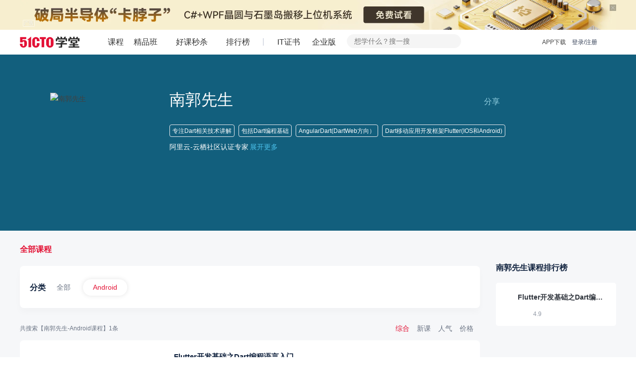

--- FILE ---
content_type: text/html; charset=UTF-8
request_url: https://edu.51cto.com/lecturer/6313585-c35.html
body_size: 28571
content:
<!DOCTYPE html><html lang="zh-CN"><head><meta http-equiv="Content-Type"content="text/html; charset=UTF-8"/><meta name="viewport"content="width=device-width, initial-scale=1"><meta name="360-site-verification"content="241e96c767f8d3e702b658267e7dcf2f"/><meta name="format-detection"content="telephone=no,email=no,address=no"><meta http-equiv="x-dns-prefetch-control"content="on"><link rel="preconnect"href="https://cdn.51cto.com/"><link rel="dns-prefetch"href="https://cdn.51cto.com/"><link rel="preconnect"href="https://static2.51cto.com/"><link rel="dns-prefetch"href="https://static2.51cto.com/"><link rel="preconnect"href="https://s2.51cto.com/"><link rel="dns-prefetch"href="https://s2.51cto.com/"><link rel="preload"as="image"href="https://s2.51cto.com/images/100/base/empty.png?x-oss-process=image/format,webp/ignore-error,1"><meta name="csrf-param"content="_csrf"><meta name="csrf-token"content="gtMbsoKqSBK7cy-2FyV8D99ggSNVomnRHH_9j7fo56GsdvAyuy520B-BHXWR-SJbN6kCyNkaCSuxNsS5BeufBw=="><title>南郭先生的网络课堂，南郭先生 开发编程 大讲堂 - 51CTO学堂</title><meta name="keywords"content="南郭先生,开发编程"><meta name="description"content="阿里云-云栖社区认证专家"><script type="application/ld+json"data-hid="timeFactor">        {"@context":"https:\/\/ziyuan.baidu.com\/contexts\/cambrian.jsonld","@id":"https:\/\/edu.51cto.com\/lecturer\/6313585.html","title":"\u5357\u90ed\u5148\u751f\u7684\u7f51\u7edc\u8bfe\u5802\uff0c\u5357\u90ed\u5148\u751f \u5f00\u53d1\u7f16\u7a0b \u5927\u8bb2\u5802 - 51CTO\u5b66\u5802","description":"\u963f\u91cc\u4e91-\u4e91\u6816\u793e\u533a\u8ba4\u8bc1\u4e13\u5bb6","pubDate":"2020-06-09T11:24:01","upDate":"2026-01-19T16:16:46"}    </script><link href="https://s5-edu.51cto.com/edu/edu-static/output/css/center/frontend/async_css_base.min.css?v=5abb941ea1"rel="stylesheet"><link href="https://s5-edu.51cto.com/edu/edu-static/output/css/center/frontend/lecturer_home.min.css?v=380a8c71d2"rel="stylesheet"><link href="https://s5-edu.51cto.com/edu/edu-static/output/css/center/frontend/performance_base.min.css?v=76cb8d2a80"rel="stylesheet"><link href="https://s5-edu.51cto.com/edu/edu-static/center/frontend/list/css/interest-perfor.css?v=8b8fbb5ea3"rel="stylesheet"></head><body><div class="eduadvtop"id="eduAdvTop"data-flag="activity_type_cache_s_s3_1590"style="background:#f7eecf; height:60px;"><div class="Page"><a href="https://edu.51cto.com/surl=hKnvg"target="_blank" class="TOP_commonpic"aria-label="top-adv"><img src="https://s2.51cto.com/images/202601/16/dca230ae0ffd287ad9fd6949fc58054d.png?x-oss-process=image/format,webp" width="1200"height="60"alt="ad"/><div class="advertising_icon_1"></div></a><span class="offadvtop"style="position:absolute; width:13px;height:13px; cursor:pointer;right:0; top:5px;z-index:9;"><img src="https://s2.51cto.com/images/201808/14/d3b6ca55bd5cc7a4999bf8a765059e49.png?x-oss-process=image/format,webp"alt="close"/></span></div></div><header class="Header3 white"><nav class="Page"><ul><li class="fl logo"><a href="/"rel="nofollow"style="height: 50px;"><img class="bottom_logo_pic_new"src="https://s2.51cto.com/edu/edu_center/logos/logo5.png"width="120"height="22"alt="logo"style="top: 6px"/></a></li><li class="fl hasMore classify"><a href="https://edu.51cto.com/courselist/index-f1.html?utm_source=topbar"target="_blank"rel="nofollow"><i class="icon-left"></i>课程</a><div class="more-course-list disp-n"><ul class="course-list-new"><li class="item"><div class="item-content"><a class="name"href="https://edu.51cto.com/courselist/327.html"target="_blank">云原生</a>/<a class="name"href="https://edu.51cto.com/courselist/66.html"target="_blank">K8s</a>/<a class="name"href="https://edu.51cto.com/courselist/61.html"target="_blank">云计算</a>/<a class="name"href="https://edu.51cto.com/courselist/328.html"target="_blank">鸿蒙</a></div><div class="right-more"><ul class="top-attention clearfix2"><li class="path"><a href="https://edu.51cto.com/topiclist"target="_blank"><i></i>专题套餐</a></li><li class="rank"><a href="https://edu.51cto.com/ranking/index.html"target="_blank"><i></i>排行榜</a></li><li class="seckill"><a href="https://edu.51cto.com/center/activity/index/day-seckill"target="_blank"><i></i>好课秒杀</a></li><li class="vip"><a href="https://home.51cto.com/members/in-fo"target="_blank"rel="nofollow"><i></i>VIP会员</a></li></ul><dl class="right-more-detail detail_left_yunwei"><dt class="main-name"><a href="https://edu.51cto.com/courselist/327.html"target="_blank">云原生</a></dt><dd class="other-name"><p><a href="https://edu.51cto.com/courselist/66.html"target="_blank">K8s<i class="hot"></i></a><em>|</em><a href="https://edu.51cto.com/courselist/329.html"target="_blank">Docker</a><em>|</em><a href="https://edu.51cto.com/courselist/330.html"target="_blank">DevOps</a><em>|</em><a href="https://edu.51cto.com/courselist/331.html"target="_blank">微服务</a><em>|</em><a href="https://edu.51cto.com/courselist/350.html"target="_blank">CKS认证</a><em>|</em><a href="https://edu.51cto.com/courselist/351.html"target="_blank">CKA认证</a></p></dd><dt class="main-name"><a href="https://edu.51cto.com/courselist/61.html"target="_blank">云计算</a></dt><dd class="other-name"><p><a href="https://edu.51cto.com/courselist/352.html"target="_blank">AWS认证</a><em>|</em><a href="https://edu.51cto.com/courselist/326.html"target="_blank">OpenStack</a><em>|</em><a href="https://edu.51cto.com/courselist/81.html"target="_blank">虚拟化<i class="hot"></i></a><em>|</em><a href="https://edu.51cto.com/courselist/63.html"target="_blank">云平台<i class="hot"></i></a><em>|</em><a href="https://edu.51cto.com/courselist/339.html"target="_blank">阿里云认证</a></p></dd><dt class="main-name"><a href="https://edu.51cto.com/courselist/328.html"target="_blank">鸿蒙</a></dt><dd class="other-name"><p><a href="https://edu.51cto.com/courselist/322.html"target="_blank">应用开发<i class="new"></i></a><em>|</em><a href="https://edu.51cto.com/courselist/321.html"target="_blank">设备开发</a><em>|</em><a href="https://edu.51cto.com/courselist/333.html"target="_blank">框架语言</a></p></dd></dl></div></li><li class="item"><div class="item-content"><a class="name"href="https://edu.51cto.com/courselist/340.html"target="_blank">DeepSeek</a>/<a class="name"href="https://edu.51cto.com/courselist/341.html"target="_blank">大模型</a>/<a class="name"href="https://edu.51cto.com/courselist/343.html"target="_blank">Agent</a>/<a class="name"href="https://edu.51cto.com/courselist/344.html"target="_blank">提示词</a></div><div class="right-more"><ul class="top-attention clearfix2"><li class="path"><a href="https://edu.51cto.com/topiclist"target="_blank"><i></i>专题套餐</a></li><li class="rank"><a href="https://edu.51cto.com/ranking/index.html"target="_blank"><i></i>排行榜</a></li><li class="seckill"><a href="https://edu.51cto.com/center/activity/index/day-seckill"target="_blank"><i></i>好课秒杀</a></li><li class="vip"><a href="https://home.51cto.com/members/in-fo"target="_blank"rel="nofollow"><i></i>VIP会员</a></li></ul><dl class="right-more-detail"><dt class="main-name"><a href="https://edu.51cto.com/courselist/340.html"target="_blank">AIGC大模型</a></dt><dd class="other-name"><p><a href="https://edu.51cto.com/courselist/343.html"target="_blank">DeepSeek/Agent/RAG<i class="new"></i><i class="hot"></i></a><em>|</em><a href="https://edu.51cto.com/courselist/341.html"target="_blank">预训练/微调/transformer/算法算力</a><em>|</em><a href="https://edu.51cto.com/courselist/345.html"target="_blank">AI绘画/视频/Sora</a><em>|</em><a href="https://edu.51cto.com/courselist/344.html"target="_blank">prompt工程</a></p></dd><dt class="main-name"><a href="https://edu.51cto.com/courselist/195.html"target="_blank">AI人工智能</a></dt><dd class="other-name"><p><a href="https://edu.51cto.com/courselist/198.html"target="_blank">深度学习</a><em>|</em><a href="https://edu.51cto.com/courselist/250.html"target="_blank">机器学习</a><em>|</em><a href="https://edu.51cto.com/courselist/200.html"target="_blank">NLP自然语言处理</a><em>|</em><a href="https://edu.51cto.com/courselist/320.html"target="_blank">计算机视觉</a><em>|</em><a href="https://edu.51cto.com/courselist/252.html"target="_blank">语音识别</a><em>|</em><a href="https://edu.51cto.com/courselist/197.html"target="_blank">人工智能</a></p></dd></dl></div></li><li class="item"><div class="item-content"><a class="name"href="https://edu.51cto.com/courselist/286.html"target="_blank">安全</a>/<a class="name"href="https://edu.51cto.com/courselist/300.html"target="_blank">渗透测试</a>/<a class="name"href="https://edu.51cto.com/courselist/1.html"target="_blank">网络技术</a>/<a class="name"href="https://edu.51cto.com/courselist/144.html"target="_blank">物联网</a></div><div class="right-more"><ul class="top-attention clearfix2"><li class="path"><a href="https://edu.51cto.com/topiclist"target="_blank"><i></i>专题套餐</a></li><li class="rank"><a href="https://edu.51cto.com/ranking/index.html"target="_blank"><i></i>排行榜</a></li><li class="seckill"><a href="https://edu.51cto.com/center/activity/index/day-seckill"target="_blank"><i></i>好课秒杀</a></li><li class="vip"><a href="https://home.51cto.com/members/in-fo"target="_blank"rel="nofollow"><i></i>VIP会员</a></li></ul><dl class="right-more-detail"><dt class="main-name"><a href="https://edu.51cto.com/courselist/286.html"target="_blank">安全</a></dt><dd class="other-name"><p><a href="https://edu.51cto.com/courselist/300.html"target="_blank">渗透测试<i class="hot"></i></a><em>|</em><a href="https://edu.51cto.com/courselist/299.html"target="_blank">系统安全</a><em>|</em><a href="https://edu.51cto.com/courselist/298.html"target="_blank">服务器安全</a><em>|</em><a href="https://edu.51cto.com/courselist/297.html"target="_blank">数据安全</a><em>|</em><a href="https://edu.51cto.com/courselist/296.html"target="_blank">Web安全</a><em>|</em><a href="https://edu.51cto.com/courselist/295.html"target="_blank">安全教育</a><em>|</em><a href="https://edu.51cto.com/courselist/301.html"target="_blank">CTF<i class="new"></i></a></p></dd><dt class="main-name"><a href="https://edu.51cto.com/courselist/1.html"target="_blank">网络技术</a></dt><dd class="other-name"><p><a href="https://edu.51cto.com/courselist/3.html"target="_blank">网络管理</a><em>|</em><a href="https://edu.51cto.com/courselist/70.html"target="_blank">路由交换<i class="hot"></i></a><em>|</em><a href="https://edu.51cto.com/courselist/4.html"target="_blank">网络规划</a></p></dd><dt class="main-name"><a href="https://edu.51cto.com/courselist/144.html"target="_blank">物联网</a></dt><dd class="other-name"><p><a href="https://edu.51cto.com/courselist/292.html"target="_blank">通讯技术</a><em>|</em><a href="https://edu.51cto.com/courselist/116.html"target="_blank">嵌入式开发</a><em>|</em><a href="https://edu.51cto.com/courselist/146.html"target="_blank">单片机</a><em>|</em><a href="https://edu.51cto.com/courselist/235.html"target="_blank">物联网应用</a></p></dd></dl></div></li><li class="item"><div class="item-content"><a class="name"href="https://edu.51cto.com/courselist/78.html"target="_blank">Python</a>/<a class="name"href="https://edu.51cto.com/courselist/14.html"target="_blank">Java</a>/<a class="name"href="https://edu.51cto.com/courselist/12.html"target="_blank">C/C++</a>/<a class="name"href="https://edu.51cto.com/courselist/27.html"target="_blank">Go语言</a></div><div class="right-more"><ul class="top-attention clearfix2"><li class="path"><a href="https://edu.51cto.com/topiclist"target="_blank"><i></i>专题套餐</a></li><li class="rank"><a href="https://edu.51cto.com/ranking/index.html"target="_blank"><i></i>排行榜</a></li><li class="seckill"><a href="https://edu.51cto.com/center/activity/index/day-seckill"target="_blank"><i></i>好课秒杀</a></li><li class="vip"><a href="https://home.51cto.com/members/in-fo"target="_blank"rel="nofollow"><i></i>VIP会员</a></li></ul><dl class="right-more-detail detail_left_yunwei"><dt class="main-name"><a href="https://edu.51cto.com/courselist/11.html"target="_blank">后端开发</a></dt><dd class="other-name"><p><a href="https://edu.51cto.com/courselist/78.html"target="_blank">Python</a><em>|</em><a href="https://edu.51cto.com/courselist/14.html"target="_blank">Java<i class="hot"></i></a><em>|</em><a href="https://edu.51cto.com/courselist/12.html"target="_blank">C/C++</a><em>|</em><a href="https://edu.51cto.com/courselist/27.html"target="_blank">Go语言</a><em>|</em><a href="https://edu.51cto.com/courselist/25.html"target="_blank">PHP</a><em>|</em><a href="https://edu.51cto.com/courselist/187.html"target="_blank">R语言</a><em>|</em><a href="https://edu.51cto.com/courselist/13.html"target="_blank">.Net</a><em>|</em><a href="https://edu.51cto.com/courselist/313.html"target="_blank">架构设计</a><em>|</em><a href="https://edu.51cto.com/courselist/201.html"target="_blank">少儿编程</a><em>|</em><a href="https://edu.51cto.com/courselist/77.html"target="_blank">开发编程</a></p></dd><dt class="main-name"><a href="https://edu.51cto.com/courselist/287.html"target="_blank">研发管理</a></dt><dd class="other-name"><p><a href="https://edu.51cto.com/courselist/303.html"target="_blank">项目管理<i class="hot"></i></a><em>|</em><a href="https://edu.51cto.com/courselist/304.html"target="_blank">工具/平台</a><em>|</em><a href="https://edu.51cto.com/courselist/305.html"target="_blank">技术管理</a></p></dd><dt class="main-name"><a href="https://edu.51cto.com/courselist/279.html"target="_blank">企业实践院</a></dt><dd class="other-name"><p><a href="https://edu.51cto.com/courselist/281.html"target="_blank">大咖来了</a><em>|</em><a href="https://edu.51cto.com/courselist/283.html"target="_blank">F5Networks</a><em>|</em><a href="https://edu.51cto.com/courselist/324.html"target="_blank">Elastic</a></p></dd></dl></div></li><li class="item"><div class="item-content"><a class="name"href="https://edu.51cto.com/courselist/48.html"target="_blank">Linux</a>/<a class="name"href="https://edu.51cto.com/courselist/234.html"target="_blank">自动化运维</a>/<a class="name"href="https://edu.51cto.com/courselist/16.html"target="_blank">Oracle</a>/<a class="name"href="https://edu.51cto.com/courselist/241.html"target="_blank">测试</a></div><div class="right-more"><ul class="top-attention clearfix2"><li class="path"><a href="https://edu.51cto.com/topiclist"target="_blank"><i></i>专题套餐</a></li><li class="rank"><a href="https://edu.51cto.com/ranking/index.html"target="_blank"><i></i>排行榜</a></li><li class="seckill"><a href="https://edu.51cto.com/center/activity/index/day-seckill"target="_blank"><i></i>好课秒杀</a></li><li class="vip"><a href="https://home.51cto.com/members/in-fo"target="_blank"rel="nofollow"><i></i>VIP会员</a></li></ul><dl class="right-more-detail"><dt class="main-name"><a href="https://edu.51cto.com/courselist/47.html"target="_blank">运维</a></dt><dd class="other-name"><p><a href="https://edu.51cto.com/courselist/48.html"target="_blank">Linux<i class="hot"></i></a><em>|</em><a href="https://edu.51cto.com/courselist/234.html"target="_blank">自动化运维<i class="hot"></i></a><em>|</em><a href="https://edu.51cto.com/courselist/54.html"target="_blank">Windows</a><em>|</em><a href="https://edu.51cto.com/courselist/227.html"target="_blank">运维工具</a><em>|</em><a href="https://edu.51cto.com/courselist/314.html"target="_blank">服务器</a></p></dd><dt class="main-name"><a href="https://edu.51cto.com/courselist/15.html"target="_blank">数据库</a></dt><dd class="other-name"><p><a href="https://edu.51cto.com/courselist/359.html"target="_blank">PostgreSQL<i class="hot"></i></a><em>|</em><a href="https://edu.51cto.com/courselist/16.html"target="_blank">Oracle<i class="hot"></i></a><em>|</em><a href="https://edu.51cto.com/courselist/17.html"target="_blank">MySQL<i class="hot"></i></a><em>|</em><a href="https://edu.51cto.com/courselist/167.html"target="_blank">国产数据库</a><em>|</em><a href="https://edu.51cto.com/courselist/164.html"target="_blank">NoSQL</a><em>|</em><a href="https://edu.51cto.com/courselist/52.html"target="_blank">SQL Server</a><em>|</em><a href="https://edu.51cto.com/courselist/165.html"target="_blank">MongoDB</a></p></dd><dt class="main-name"><a href="https://edu.51cto.com/courselist/241.html"target="_blank">测试</a></dt><dd class="other-name"><p><a href="https://edu.51cto.com/courselist/242.html"target="_blank">性能测试</a><em>|</em><a href="https://edu.51cto.com/courselist/243.html"target="_blank">自动化测试<i class="hot"></i></a><em>|</em><a href="https://edu.51cto.com/courselist/133.html"target="_blank">功能测试</a><em>|</em><a href="https://edu.51cto.com/courselist/246.html"target="_blank">软件测试</a></p></dd></dl></div></li><li class="item"><div class="item-content"><a class="name"href="https://edu.51cto.com/courselist/120.html"target="_blank">大数据</a>/<a class="name"href="https://edu.51cto.com/courselist/195.html"target="_blank">人工智能</a>/<a class="name"href="https://edu.51cto.com/courselist/198.html"target="_blank">深度学习</a>/<a class="name"href="https://edu.51cto.com/courselist/90.html"target="_blank">办公应用</a></div><div class="right-more"><ul class="top-attention clearfix2"><li class="path"><a href="https://edu.51cto.com/topiclist"target="_blank"><i></i>专题套餐</a></li><li class="rank"><a href="https://edu.51cto.com/ranking/index.html"target="_blank"><i></i>排行榜</a></li><li class="seckill"><a href="https://edu.51cto.com/center/activity/index/day-seckill"target="_blank"><i></i>好课秒杀</a></li><li class="vip"><a href="https://home.51cto.com/members/in-fo"target="_blank"rel="nofollow"><i></i>VIP会员</a></li></ul><dl class="right-more-detail"><dt class="main-name"><a href="https://edu.51cto.com/courselist/120.html"target="_blank">大数据</a></dt><dd class="other-name"><p><a href="https://edu.51cto.com/courselist/289.html"target="_blank">大数据系统</a><em>|</em><a href="https://edu.51cto.com/courselist/290.html"target="_blank">数据可视化</a><em>|</em><a href="https://edu.51cto.com/courselist/291.html"target="_blank">数据挖掘与分析<i class="hot"></i></a><em>|</em><a href="https://edu.51cto.com/courselist/125.html"target="_blank">大数据技术与理论</a></p></dd><dt class="main-name"><a href="https://edu.51cto.com/courselist/195.html"target="_blank">人工智能</a></dt><dd class="other-name"><p><a href="https://edu.51cto.com/courselist/198.html"target="_blank">深度学习<i class="hot"></i></a><em>|</em><a href="https://edu.51cto.com/courselist/250.html"target="_blank">机器学习</a><em>|</em><a href="https://edu.51cto.com/courselist/200.html"target="_blank">NLP</a><em>|</em><a href="https://edu.51cto.com/courselist/320.html"target="_blank">计算机视觉</a><em>|</em><a href="https://edu.51cto.com/courselist/252.html"target="_blank">语音识别</a></p></dd><dt class="main-name"><a href="https://edu.51cto.com/courselist/236.html"target="_blank">区块链</a></dt><dd class="other-name"><p><a href="https://edu.51cto.com/courselist/294.html"target="_blank">基本原理</a><em>|</em><a href="https://edu.51cto.com/courselist/353.html"target="_blank">DApp应用开发</a><em>|</em><a href="https://edu.51cto.com/courselist/255.html"target="_blank">智能合约</a><em>|</em><a href="https://edu.51cto.com/courselist/256.html"target="_blank">EOS应用</a></p></dd><dt class="main-name"><a href="https://edu.51cto.com/courselist/90.html"target="_blank">办公应用</a></dt><dd class="other-name"><p><a href="https://edu.51cto.com/courselist/91.html"target="_blank">Excel</a><em>|</em><a href="https://edu.51cto.com/courselist/93.html"target="_blank">PPT</a><em>|</em><a href="https://edu.51cto.com/courselist/143.html"target="_blank">Word</a><em>|</em><a href="https://edu.51cto.com/courselist/315.html"target="_blank">ERP</a><em>|</em><a href="https://edu.51cto.com/courselist/316.html"target="_blank">企业管理软件</a><em>|</em><a href="https://edu.51cto.com/courselist/222.html"target="_blank">思维导图</a></p></dd></dl></div></li><li class="item"><div class="item-content"><a class="name"href="https://edu.51cto.com/courselist/101.html"target="_blank">大前端开发</a>/<a class="name"href="https://edu.51cto.com/courselist/245.html"target="_blank">Vue</a>/<a class="name"href="https://edu.51cto.com/courselist/258.html"target="_blank">React</a>/<a class="name"href="https://edu.51cto.com/courselist/259.html"target="_blank">Angular</a></div><div class="right-more"><ul class="top-attention clearfix2"><li class="path"><a href="https://edu.51cto.com/topiclist"target="_blank"><i></i>专题套餐</a></li><li class="rank"><a href="https://edu.51cto.com/ranking/index.html"target="_blank"><i></i>排行榜</a></li><li class="seckill"><a href="https://edu.51cto.com/center/activity/index/day-seckill"target="_blank"><i></i>好课秒杀</a></li><li class="vip"><a href="https://home.51cto.com/members/in-fo"target="_blank"rel="nofollow"><i></i>VIP会员</a></li></ul><dl class="right-more-detail"><dt class="main-name"><a href="https://edu.51cto.com/courselist/101.html"target="_blank">前端开发</a></dt><dd class="other-name"><p><a href="https://edu.51cto.com/courselist/103.html"target="_blank">Html/CSS</a><em>|</em><a href="https://edu.51cto.com/courselist/102.html"target="_blank">JavaScript<i class="hot"></i></a><em>|</em><a href="https://edu.51cto.com/courselist/245.html"target="_blank">Vue.js<i class="hot"></i></a><em>|</em><a href="https://edu.51cto.com/courselist/258.html"target="_blank">React.JS<i class="new"></i></a><em>|</em><a href="https://edu.51cto.com/courselist/259.html"target="_blank">Angular</a><em>|</em><a href="https://edu.51cto.com/courselist/190.html"target="_blank">Node.js<i class="new"></i></a><em>|</em><a href="https://edu.51cto.com/courselist/104.html"target="_blank">jQuery</a><em>|</em><a href="https://edu.51cto.com/courselist/260.html"target="_blank">UI框架</a><em>|</em><a href="https://edu.51cto.com/courselist/139.html"target="_blank">跨平台开发框架<i class="new"></i></a><em>|</em><a href="https://edu.51cto.com/courselist/105.html"target="_blank">前端技术</a></p></dd><dt class="main-name"><a href="https://edu.51cto.com/courselist/34.html"target="_blank">移动开发</a></dt><dd class="other-name"><p><a href="https://edu.51cto.com/courselist/86.html"target="_blank">HTML5</a><em>|</em><a href="https://edu.51cto.com/courselist/35.html"target="_blank">Android</a><em>|</em><a href="https://edu.51cto.com/courselist/37.html"target="_blank">iOS</a><em>|</em><a href="https://edu.51cto.com/courselist/142.html"target="_blank">微信开发<i class="new"></i></a></p></dd><dt class="main-name"><a href="https://edu.51cto.com/courselist/126.html"target="_blank">游戏开发</a></dt><dd class="other-name"><p><a href="https://edu.51cto.com/courselist/55.html"target="_blank">Unity3D</a><em>|</em><a href="https://edu.51cto.com/courselist/85.html"target="_blank">Cocos2d-x</a></p></dd></dl></div></li><li class="item"><div class="item-content"><a class="name"href="https://edu.51cto.com/n/wejob/detail/1611?utm_platform=pc&utm_medium=51cto&utm_source=edu&utm_content=xtfl"target="_blank">2026软考</a>/<a class="name"href="https://e.51cto.com/training_913.html?utm_platform=pc&utm_medium=51cto&utm_source=edu&utm_content=xtfl"target="_blank">华为</a>/<a class="name"href="https://edu.51cto.com/surl=UIHxo"target="_blank">运维开发</a>/<a class="name"href="https://edu.51cto.com/center/couponlink/index/coupon?code=eJU8888D"target="_blank">AI辅助编程</a></div><div class="right-more"><ul class="top-attention clearfix2"><li class="path"><a href="https://edu.51cto.com/topiclist"target="_blank"><i></i>专题套餐</a></li><li class="rank"><a href="https://edu.51cto.com/ranking/index.html"target="_blank"><i></i>排行榜</a></li><li class="seckill"><a href="https://edu.51cto.com/center/activity/index/day-seckill"target="_blank"><i></i>好课秒杀</a></li><li class="vip"><a href="https://home.51cto.com/members/in-fo"target="_blank"rel="nofollow"><i></i>VIP会员</a></li></ul><dl class="right-more-detail"><dt class="main-name"><a href="https://e.51cto.com/wejob/list?pid=4&utm_platform=pc&utm_medium=51cto&utm_source=edu&utm_content=sy_catewzl&rtm_frd="target="_blank"rel="nofollow">2026年软考</a></dt><dd class="other-name"><p><a href="https://e.51cto.com/wejob/list?pid=4&cid=32&tid=96&utm_platform=pc&utm_medium=51cto&utm_source=edu&utm_content=sy_catewzl&rtm_frd="target="_blank"rel="nofollow">信息系统项目管理师<i class="hot"></i></a><em>|</em><a href="https://e.51cto.com/wejob/list?pid=4&cid=32&tid=100&utm_platform=pc&utm_medium=51cto&utm_source=edu&utm_content=sy_catewzl&rtm_frd="target="_blank"rel="nofollow">系统架构设计师</a><em>|</em><a href="https://e.51cto.com/wejob/list?pid=4&cid=32&tid=98&utm_platform=pc&utm_medium=51cto&utm_source=edu&utm_content=sy_catewzl&rtm_frd="target="_blank"rel="nofollow">网络规划设计师</a><em>|</em><a href="https://e.51cto.com/wejob/list?pid=4&cid=32&tid=99&utm_platform=pc&utm_medium=51cto&utm_source=edu&utm_content=sy_catewzl&rtm_frd="target="_blank"rel="nofollow">系统规划与管理师</a><em>|</em><a href="https://e.51cto.com/wejob/list?pid=4&cid=32&tid=101&utm_platform=pc&utm_medium=51cto&utm_source=edu&utm_content=sy_catewzl&rtm_frd="target="_blank"rel="nofollow">系统分析师</a><em>|</em><a href="https://e.51cto.com/wejob/list?pid=4&cid=120&tid=93&utm_platform=pc&utm_medium=51cto&utm_source=edu&utm_content=sy_catewzl&rtm_frd="target="_blank"rel="nofollow">系统集成项目管理工程师<i class="hot"></i></a><em>|</em><a href="https://e.51cto.com/wejob/list?pid=4&cid=120&tid=90&utm_platform=pc&utm_medium=51cto&utm_source=edu&utm_content=sy_catewzl&rtm_frd="target="_blank"rel="nofollow">网络工程师</a><em>|</em><a href="https://e.51cto.com/wejob/list?pid=4&cid=120&tid=89&utm_platform=pc&utm_medium=51cto&utm_source=edu&utm_content=sy_catewzl&rtm_frd="target="_blank"rel="nofollow">软件设计师</a><em>|</em><a href="https://e.51cto.com/wejob/list?pid=4&cid=120&tid=94&utm_platform=pc&utm_medium=51cto&utm_source=edu&utm_content=sy_catewzl&rtm_frd="target="_blank"rel="nofollow">信息安全工程师</a><em>|</em><a href="https://e.51cto.com/wejob/list?pid=4&cid=120&tid=88&utm_platform=pc&utm_medium=51cto&utm_source=edu&utm_content=sy_catewzl&rtm_frd="target="_blank"rel="nofollow">软件评测师</a><em>|</em><a href="https://e.51cto.com/wejob/list?pid=4&cid=120&tid=97&utm_platform=pc&utm_medium=51cto&utm_source=edu&utm_content=sy_catewzl&rtm_frd="target="_blank"rel="nofollow">数据库系统工程师</a></p></dd><div><div class="mr50"style="display:inline-block;"><dt class="main-name"><a href="https://e.51cto.com/wejob/list?pid=33&utm_platform=pc&utm_medium=51cto&utm_source=edu&utm_content=sy_catewzl&rtm_frd="target="_blank"rel="nofollow">PMP项目管理</a></dt><dd class="other-name"><p><a href="https://e.51cto.com/wejob/list?pid=33&cid=48&utm_platform=pc&utm_medium=51cto&utm_source=edu&utm_content=sy_catewzl&rtm_frd="target="_blank"rel="nofollow">PMP项目管理<i class="hot"></i></a><em>|</em><a href="https://e.51cto.com/wejob/list?pid=33&cid=50&utm_platform=pc&utm_medium=51cto&utm_source=edu&utm_content=sy_catewzl&rtm_frd="target="_blank"rel="nofollow">ITIL®Foundation</a><em>|</em><a href="https://e.51cto.com/wejob/list?pid=33&cid=49&utm_platform=pc&utm_medium=51cto&utm_source=edu&utm_content=sy_catewzl&rtm_frd="target="_blank"rel="nofollow">ACP敏捷管理</a></p></dd></div><div style="display:inline-block;"><dt class="main-name"><a href="https://e.51cto.com/wejob/list?pid=5&cid=34&utm_platform=pc&utm_medium=51cto&utm_source=edu&utm_content=sy_catewzl&rtm_frd="target="_blank"rel="nofollow">华为</a></dt><dd class="other-name"><p><a href="https://e.51cto.com/wejob/list?pid=184&cid=185&tid=189&utm_platform=pc&utm_medium=51cto&utm_source=edu&utm_content=sy_catewzl&rtm_frd="target="_blank"rel="nofollow">HCIP认证<i class="hot"></i></a><em>|</em><a href="https://e.51cto.com/wejob/list?pid=184&cid=185&tid=190&utm_platform=pc&utm_medium=51cto&utm_source=edu&utm_content=sy_catewzl&rtm_frd="target="_blank"rel="nofollow">HCIE认证</a></p></dd></div></div><div><div class="mr50"style="display:inline-block;"><dt class="main-name"><a href="https://e.51cto.com/wejob/list?pid=5&cid=35&utm_platform=pc&utm_medium=51cto&utm_source=edu&utm_content=sy_catewzl&rtm_frd="target="_blank"rel="nofollow">红帽</a></dt><dd class="other-name"><p><a href="https://e.51cto.com/wejob/list?pid=5&cid=35&tid=53&utm_platform=pc&utm_medium=51cto&utm_source=edu&utm_content=sy_catewzl&rtm_frd="target="_blank"rel="nofollow">RHCE认证<i class="hot"></i></a><em>|</em><a href="https://e.51cto.com/wejob/list?pid=5&cid=35&tid=54&utm_platform=pc&utm_medium=51cto&utm_source=edu&utm_content=sy_catewzl&rtm_frd="target="_blank"rel="nofollow">RHCA认证</a></p></dd></div><div style="display:inline-block;"><dt class="main-name"><a href="https://e.51cto.com/wejob/list?pid=5&cid=115&utm_platform=pc&utm_medium=51cto&utm_source=edu&utm_content=sy_catewzl&rtm_frd="target="_blank"rel="nofollow">Oracle</a></dt><dd class="other-name"><p><a href="https://e.51cto.com/wejob/list?pid=5&cid=115&tid=117&utm_platform=pc&utm_medium=51cto&utm_source=edu&utm_content=sy_catewzl&rtm_frd="target="_blank"rel="nofollow">Oracle  OCP<i class="hot"></i></a><em>|</em><a href="https://e.51cto.com/wejob/list?pid=5&cid=115&tid=149&utm_platform=pc&utm_medium=51cto&utm_source=edu&utm_content=sy_catewzl&rtm_frd="target="_blank"rel="nofollow">MySQL  OCP</a><em>|</em><a href="https://e.51cto.com/wejob/list?pid=5&cid=115&tid=163&utm_platform=pc&utm_medium=51cto&utm_source=edu&utm_content=sy_catewzl&rtm_frd="target="_blank"rel="nofollow">Oracle  OCM</a></p></dd></div></div><dt class="main-name"style="width:100%;"><a href="https://edu.51cto.com/courselist/40.html"target="_blank">考试认证</a></dt><dd class="other-name"style="width:100%;"><p><a href="https://edu.51cto.com/courselist/44/f1.html"target="_blank">软考</a><em>|</em><a href="https://edu.51cto.com/courselist/202/f1.html"target="_blank">PMP</a><em>|</em><a href="https://edu.51cto.com/courselist/89/f1.html"target="_blank">华为认证</a><em>|</em><a href="https://edu.51cto.com/courselist/69/f1.html"target="_blank">红帽认证</a><em>|</em><a href="https://edu.51cto.com/courselist/278/f1.html"target="_blank">Oracle认证</a><em>|</em><a href="https://edu.51cto.com/courselist/41/f1.html"target="_blank">思科认证</a><em>|</em><a href="https://edu.51cto.com/courselist/43/f1.html"target="_blank">微软认证</a><em>|</em><a href="https://edu.51cto.com/courselist/42/f1.html"target="_blank">H3C认证</a><em>|</em><a href="https://edu.51cto.com/courselist/100/f1.html"target="_blank">等级考试</a><em>|</em><a href="https://edu.51cto.com/courselist/213/f1.html"target="_blank">计算机考研</a><em>|</em><a href="https://edu.51cto.com/courselist/159/f1.html"target="_blank">其他</a></p></dd></dl></div></li></ul></div><div class="empty"></div></li><li class="fl findslist"><a href="https://e.51cto.com/?utm_platform=pc&utm_medium=51cto&utm_source=edu&utm_content=topbar&rtm_frd="target="_blank"rel="nofollow">精品班<i class="icon-right"></i></a><div class="wejob_course_box"><div class="wejob_course_item"><h3><a href="https://e.51cto.com/wejob/list?pid=4&cid=32&utm_platform=pc&utm_medium=51cto&utm_source=edu&utm_content=topbar"target="_blank">2026年软考</a></h3><div class="wejob_course_dec"><a href="https://edu.51cto.com/n/wejob/detail/1611?utm_platform=pc&utm_medium=51cto&utm_source=edu&utm_content=topbar"target="_blank">信息系统项目管理师<i class="icon-head-hot">hot</i></a><a href="https://e.51cto.com/training_1522.html?utm_platform=pc&utm_medium=51cto&utm_source=edu&utm_content=topbar"target="_blank">系统架构设计师</a><a href="https://e.51cto.com/training_1681.html?utm_platform=pc&utm_medium=51cto&utm_source=edu&utm_content=topbar"target="_blank">信息系统监理师<i class="icon-head-hot">hot</i></a><a href="https://e.51cto.com/training_1517.html?utm_platform=pc&utm_medium=51cto&utm_source=edu&utm_content=topbar"target="_blank">软件设计师</a></div></div><div class="wejob_course_item"><h3><a href="https://e.51cto.com/wejob/list?pid=184&utm_platform=pc&utm_medium=51cto&utm_source=edu&utm_content=topbar"target="_blank">华为认证</a></h3><div class="wejob_course_dec"><a href="https://e.51cto.com/training_1598.html?utm_platform=pc&utm_medium=51cto&utm_source=edu&utm_content=topbar"target="_blank">数通HCIP/HCIE认证</a><a href="https://e.51cto.com/training_1344.html?utm_platform=pc&utm_medium=51cto&utm_source=edu&utm_content=topbar"target="_blank">云计算HCIP/HCIE认证</a><a href="https://edu.51cto.com/px/train/1751.html?utm_platform=pc&utm_medium=51cto&utm_source=edu&utm_content=topbar"target="_blank">华为HCIE-AI认证<i class="icon-head-hot">hot</i></a><a href="https://edu.51cto.com/px/train/1686.html?utm_platform=pc&utm_medium=51cto&utm_source=edu&utm_content=topbar"target="_blank">华为存储HCIE-Storage认证</a></div></div><div class="wejob_course_item"><h3><a href="https://e.51cto.com/wejob/list?pid=5&utm_platform=pc&utm_medium=51cto&utm_source=edu&utm_content=topbar"target="_blank">厂商认证</a></h3><div class="wejob_course_dec"><a href="https://e.51cto.com/training_1655.html?utm_platform=pc&utm_medium=51cto&utm_source=edu&utm_content=topbar"target="_blank">CKA/CKS架构师</a><a href="https://e.51cto.com/wejob/list?pid=5&utm_platform=pc&utm_medium=51cto&utm_source=edu&utm_content=topbar"target="_blank">红帽认证工程师</a><a href="https://e.51cto.com/training_1641.html?utm_platform=pc&utm_medium=51cto&utm_source=edu&utm_content=topbar"target="_blank">Oracle-OCP认证</a><a href="https://e.51cto.com/training_1603.html?utm_platform=pc&utm_medium=51cto&utm_source=edu&utm_content=topbar"target="_blank">Oracle-OCM认证</a></div></div><div class="wejob_course_item"><h3><a href="https://e.51cto.com/wejob/list?pid=1&utm_platform=pc&utm_medium=51cto&utm_source=edu&utm_content=topbar"target="_blank">IT技术</a></h3><div class="wejob_course_dec"><a href="https://e.51cto.com/training_1647.html?utm_platform=pc&utm_medium=51cto&utm_source=edu&utm_content=topbar"target="_blank">Linux云计算架构师<i class="icon-head-hot">hot</i></a><a href="https://e.51cto.com/training_131.html?utm_platform=pc&utm_medium=51cto&utm_source=edu&utm_content=topbar"target="_blank">数据库高级工程师</a><a href="https://e.51cto.com/training_1654.html?utm_platform=pc&utm_medium=51cto&utm_source=edu&utm_content=topbar"target="_blank">AIGC大模型实战</a><a href=""target="_blank"></a><a href="https://edu.51cto.com/px/train/1743.html?utm_platform=pc&utm_medium=51cto&utm_source=edu&utm_content=topbar"target="_blank">Python全栈运维开发</a></div></div><div class="wejob_course_item"><h3><a href="https://e.51cto.com/wejob/list?pid=232&utm_platform=pc&utm_medium=51cto&utm_source=edu&utm_content=topbar"target="_blank">信创认证</a></h3><div class="wejob_course_dec"><a href="https://e.51cto.com/training_1660.html?utm_platform=pc&utm_medium=51cto&utm_source=edu&utm_content=topbar"target="_blank">信创集成项目管理师<i class="icon-head-hot">hot</i></a><a href="https://e.51cto.com/training_1659.html?utm_platform=pc&utm_medium=51cto&utm_source=edu&utm_content=topbar"target="_blank">系统架构师<i class="icon-head-hot">hot</i></a><a href="https://e.51cto.com/training_1661.html?utm_platform=pc&utm_medium=51cto&utm_source=edu&utm_content=topbar"target="_blank">信创规划管理师</a><a href="https://e.51cto.com/training_1664.html?utm_platform=pc&utm_medium=51cto&utm_source=edu&utm_content=topbar"target="_blank">系统开发工程师</a></div></div><div class="wejob_course_item"><h3><a href="https://e.51cto.com/wejob/list?pid=33&utm_platform=pc&utm_medium=51cto&utm_source=edu&utm_content=topbar"target="_blank">项目管理&软考社区</a></h3><div class="wejob_course_dec"><a href="https://e.51cto.com/training_1649.html?utm_platform=pc&utm_medium=51cto&utm_source=edu&utm_content=topbar"target="_blank">PMP®项目管理</a><a href="https://e.51cto.com/training_1653.html?utm_platform=pc&utm_medium=51cto&utm_source=edu&utm_content=topbar"target="_blank">ITIL Foundation认证</a><a href="https://rk.51cto.com/?utm_platform=pc&utm_platform=pc&utm_medium=51cto&utm_source=edu&utm_content=topbar"target="_blank">17大科目免费题库<i class="icon-head-hot">hot</i></a><a href="https://rk.51cto.com/download?utm_platform=pc&utm_medium=51cto&utm_source=edu&utm_content=topbar"target="_blank">思维导图考点精炼</a></div></div></div></li><li class="fl hasMore findslist"style="position: relative;"><a href="https://edu.51cto.com/topiclist?utm_source=topbar"class="p-r-0"rel="nofollow">好课秒杀<i class="icon-right"></i></a><div class="findslist-More"><ul><li class="li4"><a href="https://edu.51cto.com/center/activity/index/day-seckill"target="_blank"rel="nofollow"><i></i>秒杀专区</a></li><li class="li2"><a href="https://edu.51cto.com/topiclist"target="_blank"rel="nofollow"><i></i>专题套餐</a></li><li class="li5"><a href="https://edu.51cto.com/courselist/index-zh7.html"target="_blank"rel="nofollow"><i></i>会员免费</a></li></ul></div></li><li class="fl"><a href="https://edu.51cto.com/ranking/index.html"target="_blank"rel="nofollow">排行榜</a></li><li class="line fl"></li><li class="fl link_qy"><a href="https://edu.51cto.com/cert/?utm_platform=pc&utm_medium=51cto&utm_source=edu&utm_content=xtfl"target="_blank"rel="nofollow">IT证书<i class="icon_qy"></i></a></li><li class="fl link_qy"><a href="https://b.51cto.com?utm_source=topbar"target="_blank"rel="nofollow">企业版</a></li><li class="topSearch fl"style="margin-left: 10px;"><form action="/center/course/index/search"method="get"id="TopSearchFrom"><input type="text"placeholder="想学什么？搜一搜"name="q"maxlength="30"autocomplete="off"id="searchbtns"><button class="icon search"type="submit"aria-label="search-button"></button></form><div class="hotsuggestlist-common"id="Hotsuggestlist-common"></div><div class="hotsearchlist-common"id="Hotsearchlist-common"></div></li><li class="fr links"><a href="javascript:;"rel="nofollow"aria-label="menu"><i class="icon"></i></a><div class="bridge"></div><div class="More link-more"><a class="a1"href="https://www.51cto.com?utm_source=topbar"target="_blank"rel="nofollow"><span>51CTO媒体</span><span>中国优质的IT技术网站</span></a><a class="a6"href="https://blog.51cto.com/?utm_source=topbar"target="_blank"rel="nofollow"><span>51CTO博客</span><span>专业IT技术创作平台</span></a><a class="a2"href="https://b.51cto.com?utm_source=wzdh"target="_blank"rel="nofollow"><span>企业内训</span><span>51CTO企业学堂</span></a><a class="a3"href="http://x.51cto.com?utm_source=topbar"target="_blank"rel="nofollow"><span>CTO训练营</span><span>技术管理者的MBA课堂</span></a><a class="a4"href="http://e-learning.51cto.com?utm_source=topbar"target="_blank"rel="nofollow"><span>教育版</span><span>高校的IT学堂</span></a><a class="a5"href="https://edu.51cto.com/center/lec/university/index?utm_source=topbar"target="_blank"rel="nofollow"><span>讲师帮助中心</span><span>讲师/机构入驻指导</span></a></div></li><li class="fr"><a class="fr LoginReg login-register-sensors"platform_X="1"page_type_X="1"banner_name_X="1"href="https://edu.51cto.com/user/login.html"rel="nofollow">登录/注册</a><div class="content-wrap login-content"><div class="detail"><div class="tips">新注册用户可获得：</div><ul class="detail-list"><li><img src="https://s2.51cto.com/images/202206/02/14074a5860eb041ba3433c251dd7bc8f.png?x-oss-process=image/format,webp"alt="新课限时0元icon">新课限时0元</li><li><img src="https://s2.51cto.com/images/202206/02/1388500705226d2b8f116bf61c7cb5bc.png?x-oss-process=image/format,webp"alt="专属折扣1-2折icon">专属折扣1-2折</li><li><img src="https://s2.51cto.com/images/202206/02/8a28f0e69000c4ed12b29eb80e6b89ad.png?x-oss-process=image/format,webp"alt="1000+免费课icon">1000+免费课</li><li><img src="https://s2.51cto.com/images/202206/02/d64a54ce047d8c38d00c3635b9c4c0fb.png?x-oss-process=image/format,webp"alt="每月享1107元礼券icon">每月享1107元礼券</li></ul><a class="login-btn login-register-sensors"platform_X="1"page_type_X="1"banner_name_X="1"href="https://edu.51cto.com/user/login.html">立即登录/注册</a></div></div></li><li class="fr Appicon"><div class="i-wrap"><i class="icon-app"></i></div>APP下载<div class="hidebox"><div class="app_code cl_6"><div><img width="114"height="114"ps-lazy="https://s2.51cto.com/edu/edu_center/logos/downapp.png?x-oss-process=image/format,webp"alt="qrCode"/></div><p>下载Android客户端</p><p>下载iphone 客户端</p></div></div></li><li class="clear"></li></ul><style>/* 停服公告 */.service-notice-box {  display: none;  position: absolute;  z-index: 999999;  top: 100px;  right: 0;  box-sizing: border-box;}.service-notice-box .service-notice-box-inner {  position: relative;  width: 420px;  padding: 42px 42px 28px 44px;  border-radius: 25px 25px 25px 25px;  background: url('https://s2.51cto.com/edu/common/notice_bg.png') no-repeat top center, #fff;  background-size: 420px 204px;  box-shadow: 0px 2px 42px 0px rgba(224, 230, 239, 0.69);  box-sizing: border-box;}.service-notice-box .service-notice-box-inner::after {  position: absolute;  z-index: 1;  top: -65px;  right: -5px;  display: block;  width: 199px;  height: 243px;  background: url('https://s2.51cto.com/edu/common/rocket_red.png') no-repeat center center;  background-size: 100% 100%;  content: '';}.service-notice-box .service-notice-box-inner .main-title {  margin-bottom: 26px;  color: #000000;  font-size: 34px;  font-weight: bold;}.service-notice-box .service-notice-box-inner .sec-title {  padding-left: 4px;  margin-bottom: 18px;  color: #000000;  font-size: 19px;  font-weight: bold;}.service-notice-box .service-notice-box-inner .text {  position: relative;  z-index: 10;  color: #4a4948;  font-size: 17px;  font-weight: 400;  line-height: 28px;}.service-notice-box .service-notice-box-inner .time {  color: #e31515;}.service-notice-box .service-notice-box-inner .confirm-button {  width: 334px;  height: 56px;  border-radius: 55px 55px 55px 55px;  margin-top: 35px;  background: linear-gradient(90deg, #ff6e33 0%, #ef4d65 100%);  color: #ffffff;  font-size: 20px;  font-weight: bold;  line-height: 23px;}</style><div class="service-notice-box"id="serviceNoticeBoxHeaderPerformance"><div class="service-notice-box-inner"><p class="main-title">系统升级通知</p><p class="sec-title">尊敬的学员：</p><p class="text">为了给您提供更优质的学习体验，我们将于<span class="time"       >2025年7月4日（本周五）晚23:00 - 23:30</span      >进行系统升级维护，期间平台将暂停访问。</p><p class="text">请您提前安排好学习时间，避免受影响。</p><p class="text">感谢您的理解与支持！</p><button class="confirm-button">我知道了</button></div></div><script>var _startTime = new Date(`2025-07-01 00:00:00`).getTime();var _endTime = new Date(`2025-07-04 23:59:59`).getTime();var _nowTime = new Date().getTime();var alreadyShowStorageKey = '__SERVICE_NOTICE_SHOW_EDU__';var alreadyShowStorage = localStorage.getItem(alreadyShowStorageKey);var alreadyShow = !!alreadyShowStorage;var serviceNoticeBoxId = 'serviceNoticeBoxHeaderPerformance';if(!alreadyShow && _nowTime >= _startTime && _nowTime <= _endTime) {  document.querySelector(`#${serviceNoticeBoxId}`) && (document.querySelector(`#${serviceNoticeBoxId}`).style.display = 'block');}document.addEventListener('click', (event) => {    if(event?.target?.className === 'confirm-button') {      document.querySelectorAll(`.service-notice-box`).forEach(i => i.remove());      localStorage.setItem(alreadyShowStorageKey, new Date().getTime().toString());    }})</script></nav></header><div class="Lecinfo-wrap"><div class="banner"><div class="Page clearfix2"><div class="pic top-pic"><img ps-lazy="https://s2.51cto.com/images/202006/05/7eb2ef2dd7587ce0fc53a74068a1f5f5.jpg?x-oss-process=image/format,webp"alt="南郭先生"></div><div class="main first-main"><div class="tecmes clearfix2"><h1 class="fl name">南郭先生</h1><a class="fl honor"target="_blank" href="https://edu.51cto.com/center/lec/university/index?utm_source=topbar#id=78"></a><a href="javascript:;"class="just-flow fl common-flow-wechat disp-n login-register-sensors"platform_X="1"page_type_X="10"banner_name_X="10"lecid="6313585"data-key="lec_info_index"tip1="关注51CTO精品课"tip2="第一时间获取讲师更新信息"btntxt="+ 关注">+ 关注</a></div><div class="right-link-wrap"><div class="share"><span>分享</span><div class="ins"><div class="bdsharebuttonbox"data-tag="share_1"><p>分享到</p><a class="bds_weixin"data-cmd="weixin">微信</a><a class="bds_sqq"data-cmd="sqq"href="#">QQ</a></div></div></div></div><h2 class="dec"><div class="left-title"><div class="field-list_a"><span>专注Dart相关技术讲解</span><span>包括Dart编程基础</span><span>AngularDart(DartWeb方向）</span><span>Dart移动应用开发框架Flutter(IOS和Android)</span></div></div></h2><h2 class="dec"style="width:730px;">阿里云-云栖社区认证专家<span class="more"id="lookMore">展开更多</span></h2><div class="num clearfix2"><span class="fl clearfix2 first-span"></span><span class="fl clearfix2 second-span"></span><span class="fl clearfix2 third-span"></span></div></div></div></div><div class="Content Page clearfix2"><input type="hidden"name="pageType"value="0"/><aside class="Content-left"><div class="tabs"><a class="course-tab cur"href="https://edu.51cto.com/lecturer/6313585.html">全部课程</a><a class="short-video-tab disp-n"href="https://edu.51cto.com/lecturer/6313585-b6.html">短视频</a><a class="topic-tab disp-n"href="https://edu.51cto.com/lecturer/6313585-b2.html">专题套餐</a><a class="dtc-tab disp-n"href="https://edu.51cto.com/lecturer/6313585-b5.html">认证课程</a><a class="discount-tab disp-n"href="https://edu.51cto.com/lecturer/6313585-b4.html">活动专区</a></div><div class="condition"><dl class="clearfix2 direction"id="direction"><dt>分类</dt><dd><a  href="https://edu.51cto.com/lecturer/6313585.html">全部</a><a class="cur" href="https://edu.51cto.com/lecturer/6313585-c35.html">Android</a></dd></dl></div><div class="condition-order clearfix2"><div class="search-value-num">共搜索【<h3>南郭先生-Android课程</h3>】1条</div><a  href="https://edu.51cto.com/lecturer/6313585-zh40-c35-b0.html">价格<i class="order_down"></i></a><a  href="https://edu.51cto.com/lecturer/6313585-zh1-c35-b0.html">人气</a><a  href="https://edu.51cto.com/lecturer/6313585-zh2-c35-b0.html">新课</a><a class="cur" href="https://edu.51cto.com/lecturer/6313585-c35-b0.html">综合</a></div><div class="course-list clearfix2"><a href="https://edu.51cto.com/course/26204.html"target="_blank"class="unique-course-box"course-id="26204"><div class="pic"><img src="https://s2.51cto.com/images/202012/21/8c392d336f9377bf937ec3727245fdeb.png?x-oss-process=image/format,webp"alt="Flutter开发基础之Dart编程语言入门"width="173"height="104"></div><div class="main"><div class="title"title="Flutter开发基础之Dart编程语言入门">Flutter开发基础之Dart编程语言入门</div><div class="detail clearfix2"><span class="appraise-start fl"><i class="star_gray"></i><i class="star_yel"style="width:64.68px"></i></span><span class="score fl">4.9</span><em class="line"></em><span class="clearfix2 fl"><i class="icon1"></i><em>共79课时</em></span><em class="line"></em><span class="clearfix2 fl"><i class="icon2"></i><em>673人已学习</em></span></div><div class="dec">你将对Dart编程语法核心概念有深刻的理解，为Flutter跨平台框架打下坚实基础。</div><div class="prices clearfix2"><span class="new fl">¥<b>79.99</b></span><span class="time fr">2020/12/22</span></div></div></a></div><div class="common-page"style="display: flex; justify-content: flex-end; align-items: center;"><span style="margin-left: 10px;color: #9399a5;">共1条记录</span></div></aside><aside class="Content-right"><div class="secbox mb10 student-secbox"></div><div class="secbox disp-n"id="offset-students-apprase"><div class="titles">学生评价</div><div class="students-apprase"><div class="tags"></div><div class="lists"id="GetapprisesWrap"></div></div></div><div class="secbox secbox-rank"><h3 class="titles">南郭先生课程排行榜</h3><ul class="ranking-detail"><li><a href="https://edu.51cto.com/course/26204.html"target="_blank"><div class="order order_1"><i class="iconfont">1</i></div><div class="ranking-cont"><h3 class="title"title="Flutter开发基础之Dart编程语言入门">Flutter开发基础之Dart编程语言入门</h3><div class="course-detail"><p class="clearfix2"><span class="score"><span><i class="star_gray"></i><i class="star_yel" style="width:55.86px"></i></span><em>4.9</em></span></p></div></div></a></li></ul></div></aside></div><div class="mask"></div><div class="lec-about"><div class="ins"><span class="close"></span><h5>讲师名片</h5><div class="main"><h6 style="color:#343434;font-size:16px;"><span class="s2"style="background:#FD6161;"></span>擅长领域</h6><div class="field-list_b"><span>专注Dart相关技术讲解</span><span>包括Dart编程基础</span><span>AngularDart(DartWeb方向）</span><span>Dart移动应用开发框架Flutter(IOS和Android)</span></div><h6 style="color:#343434;font-size:16px;"><span class="s2"></span>讲师介绍</h6><p style="padding-left: 16px;margin-bottom: 30px;">阿里云-云栖社区认证专家</p></div></div></div></div><footer class="footer_bg"><div class="footer"><ul class="footer_list"><li><span class="list_title">新手指南</span></li><li><a href="https://edu.51cto.com/center/about/index/help"target="_blank"rel="nofollow">如何购买</a></li><li><a href="https://edu.51cto.com/center/about/index/help"target="_blank"rel="nofollow">如何使用优惠券</a></li><li><a href="https://edu.51cto.com/center/about/index/help"target="_blank"rel="nofollow">如何开发票</a></li><li><a href="https://edu.51cto.com/center/about/index/help"target="_blank"rel="nofollow">退款政策</a></li></ul><ul class="footer_list"><li><span class="list_title">关于课程</span></li><li><a href="https://edu.51cto.com/center/about/index/help"target="_blank"rel="nofollow">手机上如何看课程</a></li><li><a href="https://edu.51cto.com/center/about/index/help"target="_blank"rel="nofollow">如何下载资料</a></li><li><a href="javascript:;" class="zhiCustomBtn"rel="nofollow">视频卡顿反馈</a></li><li><a href="http://blog.51cto.com/51edu/2105647"target="_blank"rel="nofollow">想学习的课程登记贴</a></li></ul><ul class="footer_list"><li><span class="list_title">互动交流</span></li><li><a href="https://edu.51cto.com/center/about/index/feedback"target="_blank"rel="nofollow">意见反馈</a></li><li><a href="https://edu.51cto.com/courselist/index-zh2.html"target="_blank"rel="nofollow">最新课程</a></li><li><a href="https://edu.51cto.com/rk/"target="_blank"rel="nofollow">软考资讯</a></li></ul><ul class="footer_list"><li><span class="list_title">学习产品</span></li><li><a href="https://edu.51cto.com/courselist/index-f1.html?edunav"target="_blank"rel="nofollow">全部课程</a></li><li><a href="https://edu.51cto.com/videolist/index.html"target="_blank"rel="nofollow">短视频</a></li><li><a href="https://edu.51cto.com/cert/"target="_blank"rel="nofollow">IT证书</a></li><li><a href="https://e.51cto.com/?utm_platform=pc&utm_medium=51cto&utm_source=edu&utm_content=bottomwzl&rtm_frd="target="_blank"rel="nofollow">精品班</a></li></ul><ul class="footer_list"><li><span class="list_title">关于我们</span></li><li><a href="https://edu.51cto.com/center/about/index/about"target="_blank"rel="nofollow">关于我们</a></li><li><a href="https://edu.51cto.com/lecturer/lectopics"target="_blank"rel="nofollow">成为讲师</a></li><li><a href="https://edu.51cto.com/partner/index.html"target="_blank"rel="nofollow">合作机构</a></li><li><a href="https://edu.51cto.com/friendlink"target="_blank"rel="nofollow">友情链接</a></li></ul><ul class="footer_last center color-333"><li class="telbox"><span class="tel">400-101-1651</span></li><li>客服/不良信息举报热线<span class="color-999">09:00-19:00</span></li><li class="flex-center"><div class="m-r-26"><img src="https://s2.51cto.com/images/202205/05/cf640243488d52a83b1f202ca0a2a0c3.png?x-oss-process=image/format,webp"alt="51cto公众号"/><p class="color-666 font-size-12">获得一手行业资讯</p></div><div><img src="https://s2.51cto.com/edu/edu_center/logos/downapp.png?x-oss-process=image/format,webp"alt="51ctoApp"width="80"/><p class="color-666 font-size-12">学习最新热门好课</p></div></li></ul><div class="clear"></div></div><div class="footer_company"><a href="https://edu.51cto.com/"target="_blank"title="51CTO学堂-专业IT技能在线培训平台"rel="nofollow"style="margin-top: -28px"><img class="bottom_logo_pic_new"src="https://s2.51cto.com/edu/edu_center/logos/logo5.png"width="120"alt="bottom_logo"/></a><div><a href="https://edu.51cto.com/center/about/index/publish"target="_blank"class="record">北京无忧创想信息技术有限公司</a><a href="https://edu.51cto.com/center/about/index/business"target="_blank"class="record">出版物经营许可证 新出发京零字第海170131号</a><a class="record"href="javascript:;">北京市海淀区中关村南一条甲一号2号楼602A</a><br><div class="mb10">PMI, PMP, PMI-ACP and PMBOK are registered marks of the Project Management Institute, Inc.</div><div class="mb10">ITIL® is a registered trade mark of AXELOS Limited, used under permission of AXELOS Limited. All rights reserved. </div><a href="https://beian.miit.gov.cn/"class="record"target="_blank"rel="nofollow">京ICP备09067568号</a><br>      Copyright © 2005-2026 51CTO.COM 京ICP证060544 版权所有 未经许可 请勿转载    </div></div></footer><script>        var center_url="https://edu.51cto.com/center/";var centerUrl="https://edu.51cto.com/center/";var edu_url="https://edu.51cto.com/";var home_url="https://home.51cto.com/";var homeUrl="https://home.51cto.com/";var exam_url="https://t.51cto.com/";var img_path="https://static2.51cto.com/edu/images/";var sc_url="https://sc.51cto.com/sa?project=production";var img_up_domain="https://upload.51cto.com/index.php?c=upload&m=upimg";var up_domain="https://upload.51cto.com/";var static_path="https://static2.51cto.com/edu/";var is_vip="0";var is_vip_type="0";var is_guest="1";var userId="";var uid="";var user_id="";var user_name="";var username="";var isLogin="0";var cururl="https://center.edu.51cto.com/lec/info/index?user_id=6313585&param=c35";var login_url="https://home.51cto.com/index/?reback=https://center.edu.51cto.com/lec/info/index?user_id=6313585&param=c35";var router="lec/info/index";var currentRouter="lec/info/index";var now_time="1768810605";var current_time="1768810605";var isDev="";var url_user="https://edu.51cto.com/center/user/user-index/index?user_id=888";var url_lec="https://edu.51cto.com/lecturer/888.html";var url_spec="https://edu.51cto.com/topic/888.html";var url_pack="https://edu.51cto.com/atlas/888.html";var url_wejob="https://edu.51cto.com/px/train/888.html?source=ss";var url_course="https://edu.51cto.com/course/888.html";var lec_info={"id":"2917","user_id":"6313585","user_name":"LSW1770606237","real_name":"\u5218\u4ed5\u6587","nick_name":"\u5357\u90ed\u5148\u751f","duty":"\u963f\u91cc\u4e91-\u4e91\u6816\u793e\u533a\u8ba4\u8bc1\u4e13\u5bb6","describe":"\u963f\u91cc\u4e91-\u4e91\u6816\u793e\u533a\u8ba4\u8bc1\u4e13\u5bb6","avatar":"images\/202006\/05\/7eb2ef2dd7587ce0fc53a74068a1f5f5.jpg","blog_url":"","field":"\u4e13\u6ce8Dart\u76f8\u5173\u6280\u672f\u8bb2\u89e3,\u5305\u62ecDart\u7f16\u7a0b\u57fa\u7840,AngularDart(DartWeb\u65b9\u5411\uff09,Dart\u79fb\u52a8\u5e94\u7528\u5f00\u53d1\u6846\u67b6Flutter(IOS\u548cAndroid)","ratio":"50","ratio_ordinary":"50","ratio_exclusive":"50","lec_type":"1","lec_status":"1","lec_black":"0","add_time":"1591673041","black_time":"0","update_time":"0","upline_time":"1591673056","downline_time":"0","univer_status":"1","renew_univer_protocol":"1","biz_status":"1","exit_ios_status":"0","exit_ios_reason":"","marketing_status":"1","marketing_reason":"","lastmodify_time":"2024-07-23 15:36:00","upper_avatar":"","title":"","upper_avatar_small":"","course_plan_url":"https:\/\/study.163.com\/course\/introduction.htm?courseId=1004172014&_trace_c_p_k2_=84d3c6f8728c477794041453b1458089","course_demo_url":"","idnumber_contrary_img":"images\/202006\/05\/f60e4b0a58addebc89f8595c72ae350c.jpg","platform_type":"2","is_own_saas":"0","is_strict":"0","strict_order":"0","is_lec_wx_group":"0","is_own_saas_type":"0","own_saas_contract_num":"","saas_remarks":"","new_biz_status":"0","is_old":"1","first_sign_time":"1672502399","outersite_type":"0","outersite_url":"","init_gold":"-79.2400","honor_certificate":"","outersite_type_name":"","identity":"lec","img_big":"https:\/\/s1.51ctocdn.cn\/images\/202006\/05\/7eb2ef2dd7587ce0fc53a74068a1f5f5.jpg?x-oss-process=image\/resize,m_fixed,h_365,w_487","level":{"honor":"\u8ba4\u8bc1\u8bb2\u5e08","order":"1","ratio":"0","score":"0","lv":0,"inc_add":0,"score_more":0,"score_next_lv":0,"score_next_honor":0}};var lec_id="6313585";var user_id="";var ws_host="eduws.51cto.com";var ws_port="9527";var static_path="https://static2.51cto.com/edu/";var is_train="0";var render_view="course";var todo_creator="lec";var hasGlobalVar="1";var data_check_router="1";var data_searchlist="0";var data_router="lec/info/index";var is_exit_slide="1";var is_entrance="1";var aws_codes=[{"url":"http:\/\/edu.51cto.com\/center\/course\/index\/search?q=AWS","starTime":1543248000,"endTime":1543593300},{"url":"http:\/\/edu.51cto.com\/center\/course\/index\/search?q=AWS","starTime":1542038400,"endTime":1542124500},{"url":"http:\/\/edu.51cto.com\/center\/course\/index\/search?q=AWS","starTime":1542211200,"endTime":1542297300}];var is_soperson="";var data_homeurl="https://home.51cto.com/";var data_centerurl="https://edu.51cto.com/center/";var data_userid="0";var data_currentrouter="lec/info/index";var data_cookie="activity_type_cache_s_s1_1584";var data_starttime="1768752000";var data_endtime="1768838400";var data_advertinfo="0";var is_show_center="";var is_show_center_time="1";var activity_center_cookie="activity_type_cache_s_s1_1584";var is_show_bottom="1";var is_show_bottom_js="";var center_time="49395";var is_show_bottom_time="";var activity_bottom_cookie="";        !function(f,p){"use strict";var h=new RegExp("\\.css"),y=p.head||p.getElementsByTagName("head")[0],r=+navigator.userAgent.replace(/.*(?:AppleWebKit|AndroidWebKit)\/?(\d+).*/i,"$1")<536;function s(e){return"complete"===e.readyState||"loaded"===e.readyState}function v(e,t,n){var o="onload"in e;function a(){e.onload=e.onreadystatechange=null,e=null,t()}"css"!==n||!r&&o?o?(e.onload=a,e.onerror=function(){e.onerror=null}):e.onreadystatechange=function(){s(e)&&a()}:setTimeout(function(){!function e(t,n){var o;t.sheet&&(o=!0),setTimeout(function(){o?n():e(t,n)},20)}(e,t)},1)}function u(t,n,e,o){if(t)if(h.test(t)){var a=t,r=e,c=u,i=p.createElement("link");if(r.attrs)for(var l in r.attrs)i.setAttribute(l,r.attrs[l]);r.prefetch?(i.href=a,i.rel="prefetch",c&&c()):(i.rel="stylesheet",v(i,c,"css"),i.href=a),y.appendChild(i)}else{var c=t,d=e,a=u,f=d.prefetch?p.createElement("link"):p.createElement("script");if(d.attrs)for(var s in d.attrs)f.setAttribute(s,d.attrs[s]);d.prefetch?(f.href=c,f.rel="prefetch",a&&a()):(f.charset="utf-8",v(f,a,"js"),f.async=!1,f.src=c),y.appendChild(f)}else setTimeout(function(){u()});function u(){var e=n.indexOf(t);-1<e&&n.splice(e,1),0===n.length&&o()}}function c(e="load",t){var n="object"==typeof t.option?t.option:{},t="function"==typeof t.callback?t.callback:null;return n.attrs="object"==typeof n.attrs?n.attrs:{},n.loaded="boolean"==typeof n.loaded&&n.loaded,n[e]=!0,{option:n,cb:t}}function i(c,e,t="load"){var n,o,a,r,i,l;function d(){var e=c,t=i,n=l;function o(){n&&n()}if(0===(e=Array.prototype.slice.call(e||[])).length)o();else for(var a=0,r=e.length;a<r;a++)u(e[a],e,t,o)}c&&c.length&&(i=e.option,l=e.cb,e=p,n=function(){"load"===t&&i.loaded?setTimeout(d,2e3):d()},("ready"===(o=t)?"loading"!==e.readyState:s(e))?n():(a=!1,r=function(){a||(n(),a=!0)},"load"===o?f.addEventListener("load",r):"ready"===o&&p.addEventListener("DOMContentLoaded",r),setTimeout(function(){r()},1500)))}f.PsLoader={ready:function(e,t,n={}){var o=[],a=[];e.forEach(function(e){(h.test(e)?o:a).push(e)}),n.loaded=!1,i(o,c("ready",{option:n,callback:function(){t(o)}}),"ready"),i(a,c("load",{option:n,callback:function(){t(a)}}))},load:function(e,t,n={}){i(e,c("load",{option:n,callback:t}))},prefetch:function(e,t,n={}){i(e,c("prefetch",{option:n,callback:t}))}}}(window,document);        !function(m,g){var t=["scroll","wheel","mousewheel","resize","animationend","transitionend","touchmove"];function n(e){if("object"!=typeof e)throw new Error("CLazy option is not Object");var f={defaultImg:e.defaultImg||"[data-uri]",preLoad:e.preLoad||1.3,preLoadTop:e.preLoadTop||0,complete:e.complete||null,events:e.events||t,capture:e.capture||!1},v=0,p={},h={},i={},A=this;function l(e){var t=e;if("object"!=typeof t)return!1;if(!t.el)for(var r in p)if(e===p[r].el){t=p[r];break}return t}function c(e){var e=e.getBoundingClientRect(),t=f.preLoad,r=f.preLoadTop;return e.top<m.innerHeight*t&&e.bottom>r&&e.left<m.innerWidth*t&&0<e.right}function u(e,t){var r,n=e.bindType,o=e.el;switch(t){case"loading":case"error":r=f.defaultImg;break;default:r=e.src}n?e.src&&(o.style[n]='url("'+r+'")'):o.getAttribute("src")!==r&&o.setAttribute("src",r),o.setAttribute("lazy",t)}this.add=function(e,t){var r=function(e){var t,r=!1;for(t in p)if(p[t].el===e){r=p[t];break}return r}(e);if(r)return this.check(r),!1;r="e_"+ ++v;if(p[r])return this.check(p[r]),!1;for(var n,o={id:r,el:e,bindType:"IMG"===e.tagName?null:"background-image",src:(n=e,(t=t)?t.value:n.getAttribute("ps-lazy")),$parent:function(e){if(!(e instanceof HTMLElement))return m;var t=e;for(;t&&t!==g.body&&t!==g.documentElement&&t.parentNode;){if(/(scroll|auto)/.test(function(e){return y(e,"overflow")+y(e,"overflow-y")+y(e,"overflow-x")}(t)))return t;t=t.parentNode}return m}(e)},a=(h[r]=function(e){A.check(o)},p[r]=o),i=h[r],c=0;c<f.events.length;c++){s=d=u=l=void 0;var[l,u,d,s=!1]=[a.$parent,f.events[c],i,f.capture];l&&l.addEventListener(u,d,s),m!==l&&m.addEventListener(u,d,s)}this.check(o)},this.remove=function(e){for(var e=l(e),t=(e.el&&e.el.removeAttribute("ps-lazy"),e),r=h[e.id],n=0;n<f.events.length;n++){c=i=a=o=void 0;var[o,a,i,c=!1]=[t.$parent,f.events[n],r,f.capture];o&&o.removeEventListener(a,i,c),m!==o&&m.removeEventListener(a,i,c)}delete h[e.id],delete p[e.id]},this.check=function(e){var t,r,n,o,a=l(e);c(a.el)&&(m===a.$parent||c(a.$parent))?(e=function(e){u(a,e),A.remove(a),f.complete&&f.complete({el:a.el,src:a.src,state:e})},a.src?(t=a.src,r=e,n=encodeURIComponent(t),i[n]?r(i[n]):((o=new Image).onload=function(){i[n]="loaded",r(i[n])},o.onerror=function(){i[n]="error",r(i[n])},o.src=t)):e("loaded")):u(a,"loading")},this.checkAll=function(){for(var e in p)A.check(p[e])}}function y(e,t){return"undefined"!=typeof getComputedStyle?getComputedStyle(e,null).getPropertyValue(t):e.style[t]}m.PsLazy=function(e={}){function t(e){for(var t=e.path||event.composedPath&&event.composedPath()||e._getPath&&e._getPath(),r=0;r<t.length;r++){var n=t[r];if(n&&"hasAttribute"in n&&n.hasAttribute("ps-lazy-check")){o.format();break}}}function r(){var e=g.querySelector("img[data-share]");e&&!e.getAttribute("src")&&e.setAttribute("src",e.getAttribute("data-share"))}var o=this;n.call(o,e),g.addEventListener("click",t),g.addEventListener("mouseover",t),this.format=function(){var e=g.querySelectorAll("[ps-lazy]");if(!e.length)return!1;for(var t=0;t<e.length;t++)o.add(e[t])},this.format();"complete"===(e=g).readyState||"loaded"===e.readyState?r():m.addEventListener("load",r,!1)}}(window,document);        PsLoader.load(["https://cdn.51cto.com/jquery/jquery-2.2.4.min.js","https://s5-edu.51cto.com/edu/edu-static/center/frontend/base/js/prototype_create.js?v=674cfc6d31","https://s5-edu.51cto.com/edu/edu-static/center/frontend/base/js/plugins.js?v=af279a70f7","https://s5-edu.51cto.com/edu/edu-static/center/frontend/base/js/mbox.v2.js?v=47efaeef60","https://s5-edu.51cto.com/edu/edu-static/center/frontend/base/js/autoload_list.js?v=ad4d8f6107","https://s5-edu.51cto.com/edu/edu-static/center/frontend/base/js/second_origin.js?v=93bbd7a56f","https://s5-edu.51cto.com/edu/edu-static/center/frontend/base/js/baseVar.js?v=e42fa8e837","https://s5-edu.51cto.com/edu/edu-static/center/frontend/base/js/base.js?v=11b2c49883","https://v1.51cto.com/athena-resources/saas/chatAi.js?v=1.16.98","https://s5-edu.51cto.com/edu/edu-static/center/frontend/login/js/login_window.js?v=d3b6666d11","https://s5-edu.51cto.com/edu/edu-static/center/frontend/common/js/use_chat_ai.js?v=d22cc2d606","https://s5-edu.51cto.com/edu/edu-static/center/frontend/base/js/layout.js?v=ff8039b926","https://s5-edu.51cto.com/edu/edu-static/center/frontend/common/js/baidu-tongji.js?v=20d45cdd08","https://s5-edu.51cto.com/edu/edu-static/center/frontend/list/js/classification.js?v=0d17f9303c","https://s5-edu.51cto.com/edu/edu-static/center/frontend/coupon/js/all_page_float_coupon.js?v=5877168f3a","https://s5-edu.51cto.com/edu/edu-static/center/frontend/coupon/js/new_users_coupon_dialog.js?v=2a47c25ac9","https://s5-edu.51cto.com/edu/edu-static/center/frontend/lecturer/js/detailVar.js?v=9a26ffc3ad","https://s5-edu.51cto.com/img1-pro/edu/center/js/jquery.nicescroll.min.js?t=bbc0aa9f37","https://s5-edu.51cto.com/img1-pro/edu/center/js/template-web.js?t=422383d018","https://s5-edu.51cto.com/edu/edu-static/center/frontend/lecturer/js/lec_new.js?v=544326a9ab","https://s5-edu.51cto.com/edu/edu-static/center/frontend/follow_wechat/follow_wechat.js?v=07a55db74f","https://s5-edu.51cto.com/img1-pro/edu/vue/vue.min.js?t=5283b86cbf","https://s5-edu.51cto.com/img1-pro/edu/vue/axios.min.js?t=fc5ab06fee","https://s5-edu.51cto.com/img1-pro/edu/js/common/vueUtils.js?t=22c39926b1","https://s5-edu.51cto.com/edu/edu-static/center/activity/promotion_order/js/lectureDiscount.js?v=b3bfffa72e","https://s5-edu.51cto.com/edu/edu-static/output/js/center/frontend/common/js/interaction_iframe.min.js?v=cafe83e95b","https://s5-edu.51cto.com/edu/edu-static/center/frontend/common/js/login_popover.js?v=5b9da3150c","https://s5-edu.51cto.com/edu/edu-static/center/frontend/lecturer/js/detail.js?v=4f3901b66d","https://s5-edu.51cto.com/edu/edu-static/center/frontend/teacher_vote/js/index.js?v=0d4cfadbcf","https://s5-edu.51cto.com/edu/edu-static/center/frontend/common/js/shence.js?v=4b062a056f","https://s5-edu.51cto.com/img1-pro/edu/plugin/webuploader/svga.js?t=adc0cc53bb","https://s5-edu.51cto.com/edu/edu-static/center/frontend/coupon/js/index_svga.js?v=07fe429685"]);        PsLoader.prefetch(["https:\/\/s5-edu.51cto.com\/edu\/edu-static\/common\/css\/ueditor\/shCoreDefault.css?v=2fa6f41918","https:\/\/s5-edu.51cto.com\/edu\/edu-static\/common\/css\/custom-progress\/index.min.css?v=818b81faaf","https:\/\/s5-edu.51cto.com\/edu\/edu-static\/center\/frontend\/coursePlay\/css\/index.css?v=b91eceb205","https:\/\/s5-edu.51cto.com\/edu\/edu-static\/center\/frontend\/coursePlay\/css\/note.css?v=4ea0c6aa35","https:\/\/s5-edu.51cto.com\/edu\/edu-static\/output\/css\/center\/frontend\/special.min.css?v=d8229fd055","https:\/\/s5-edu.51cto.com\/img1-pro\/edu\/center\/css\/special.css?t=beb1b8bc6b","https:\/\/s5-edu.51cto.com\/edu\/edu-static\/center\/frontend\/special\/topic_theme.css?v=8b6552ecd7","https:\/\/s5-edu.51cto.com\/edu\/edu-static\/output\/css\/center\/frontend\/download_detail.min.css?v=f9c496ed33","https:\/\/s5-edu.51cto.com\/edu\/edu-static\/center\/frontend\/list\/css\/index-first.css?v=f33590593a","https:\/\/s5-edu.51cto.com\/edu\/edu-static\/center\/frontend\/list\/css\/index-all.min.css?v=a2f59a23c3","https:\/\/s5-edu.51cto.com\/edu\/edu-static\/center\/frontend\/list\/css\/detail-first.css?v=ac6cb7fb5d","https:\/\/s5-edu.51cto.com\/edu\/edu-static\/center\/frontend\/list\/css\/detail-all.css?v=0a8fd64998","https:\/\/s5-edu.51cto.com\/edu\/edu-static\/center\/frontend\/list\/css\/main-common.css?v=bf1d9fac39","https:\/\/s5-edu.51cto.com\/edu\/edu-static\/center\/frontend\/list\/css\/search-common.css?v=cc94c76315","https:\/\/s5-edu.51cto.com\/edu\/edu-static\/center\/frontend\/list\/css\/interest-perfor.css?v=8b8fbb5ea3","https:\/\/s5-edu.51cto.com\/edu\/edu-static\/center\/frontend\/list\/css\/course-first.css?v=f6332ee09c","https:\/\/s5-edu.51cto.com\/edu\/edu-static\/center\/frontend\/list\/css\/course-all.css?v=9d953fca1e","https:\/\/s5-edu.51cto.com\/edu\/edu-static\/output\/css\/center\/frontend\/synthesize_list.min.css?v=527098a609","https:\/\/s5-edu.51cto.com\/edu\/edu-static\/center\/frontend\/list\/css\/lecture.css?v=37f098761d","https:\/\/s5-edu.51cto.com\/edu\/edu-static\/output\/css\/center\/frontend\/lec_list.min.css?v=f0edb955f9","https:\/\/s5-edu.51cto.com\/edu\/edu-static\/center\/frontend\/list\/css\/special.css?v=cea5868ea4","https:\/\/s5-edu.51cto.com\/edu\/edu-static\/output\/css\/center\/frontend\/topic_list.min.css?v=00a9dc4ba2","https:\/\/s5-edu.51cto.com\/edu\/edu-static\/center\/frontend\/list\/css\/wejob.css?v=8232e3e2dc","https:\/\/s5-edu.51cto.com\/edu\/edu-static\/output\/css\/center\/frontend\/frontend_wejob_list.min.css?v=660725517d","https:\/\/s5-edu.51cto.com\/edu\/edu-static\/center\/frontend\/study_center\/css\/newsigns.css?v=2bdbb705be","https:\/\/s5-edu.51cto.com\/edu\/edu-static\/center\/frontend\/study_center\/css\/record.css?v=2f56fb4845","https:\/\/s5-edu.51cto.com\/edu\/edu-static\/center\/frontend\/study_center\/css\/index.css?v=301ff32239","https:\/\/s5-edu.51cto.com\/edu\/edu-static\/center\/frontend\/study_center\/css\/draw.min.css?v=9781046014","https:\/\/s5-edu.51cto.com\/edu\/edu-static\/center\/frontend\/study_center\/css\/draw_result.min.css?v=1b8557ba41","https:\/\/s5-edu.51cto.com\/edu\/edu-static\/center\/frontend\/study_center\/css\/draw_details.min.css?v=d7b30a4eef","https:\/\/s5-edu.51cto.com\/edu\/edu-static\/center\/frontend\/study_center\/css\/draw_address.min.css?v=812e003f9a","https:\/\/s5-edu.51cto.com\/edu\/edu-static\/center\/frontend\/study_center\/css\/credit.min.css?v=e820fc6389","https:\/\/s5-edu.51cto.com\/edu\/edu-static\/center\/frontend\/study_card\/index\/css\/index.min.css?v=dc4e466e28","https:\/\/s5-edu.51cto.com\/edu\/edu-static\/center\/frontend\/study_card\/rank\/css\/index.min.css?v=c8e4cfced1","https:\/\/s5-edu.51cto.com\/edu\/edu-static\/center\/frontend\/study_card\/repair\/css\/index.min.css?v=750d161c43","https:\/\/s5-edu.51cto.com\/edu\/edu-static\/center\/frontend\/study_card\/pc\/css\/index.min.css?v=14fa76b986","https:\/\/s5-edu.51cto.com\/edu\/edu-static\/center\/frontend\/detail\/css\/dtc.css?v=28e31aeb82","https:\/\/s5-edu.51cto.com\/edu\/edu-static\/center\/frontend\/detail\/css\/default_eval.css?v=475f603e7e","https:\/\/s5-edu.51cto.com\/edu\/edu-static\/center\/frontend\/study_center\/css\/order.css?v=12712d5697","https:\/\/s5-edu.51cto.com\/edu\/edu-static\/center\/frontend\/common\/css\/tags.css?v=70bdb071e2","https:\/\/s5-edu.51cto.com\/edu\/edu-static\/center\/frontend\/lesson\/css\/newlesson.css?v=1ac4d6fac5","https:\/\/s5-edu.51cto.com\/edu\/edu-static\/center\/frontend\/lesson\/css\/newlesson_v2.css?v=77e949b1b9","https:\/\/s5-edu.51cto.com\/edu\/edu-static\/output\/css\/center\/frontend\/lesson-video-base.min.css?v=968e15545e","https:\/\/s5-edu.51cto.com\/edu\/edu-static\/output\/css\/center\/frontend\/video-ali.min.css?v=58f952b599","https:\/\/s5-edu.51cto.com\/edu\/edu-static\/center\/tc_player\/style.min.css?v=c9830516d6","https:\/\/s5-edu.51cto.com\/edu\/edu-static\/center\/frontend\/wejob\/wejob_signup.css?v=1333bd5e81","https:\/\/s5-edu.51cto.com\/edu\/edu-static\/center\/frontend\/index\/index.css?v=c0161f8961","https:\/\/s5-edu.51cto.com\/edu\/edu-static\/center\/frontend\/list\/css\/header-new.css?v=1d8a0d53b4","https:\/\/s5-edu.51cto.com\/edu\/edu-static\/center\/frontend\/study_center\/css\/income.css?v=752c8c0204","https:\/\/s5-edu.51cto.com\/edu\/edu-static\/center\/frontend\/coupon\/css\/all_page_float_coupon.css?v=33e3f5a52b","https:\/\/s5-edu.51cto.com\/edu\/edu-static\/center\/frontend\/coupon\/css\/new_users_coupon_dialog.css?v=e9fe9f7b26","https:\/\/s5-edu.51cto.com\/edu\/edu-static\/center\/frontend\/teaching_center\/css\/teacher_common.css?v=26f6996f03","https:\/\/s5-edu.51cto.com\/edu\/edu-static\/center\/frontend\/teaching_center\/css\/auto_width.css?v=303bb42c47","https:\/\/s5-edu.51cto.com\/edu\/edu-static\/center\/frontend\/teaching_center\/css\/creator_score.css?v=e228962d55","https:\/\/s5-edu.51cto.com\/edu\/edu-static\/center\/frontend\/teaching_center\/css\/short_index.min.css?v=ba5c38fe95","https:\/\/s5-edu.51cto.com\/edu\/edu-static\/center\/frontend\/teaching_center\/css\/create_short.min.css?v=f374bd963f","https:\/\/s5-edu.51cto.com\/edu\/edu-static\/center\/frontend\/teaching_center\/css\/lecturer_fans.min.css?v=41ac869fba","https:\/\/s5-edu.51cto.com\/edu\/edu-static\/output\/css\/center\/frontend\/short-video-all.min.css?v=96cfa362ca","https:\/\/s5-edu.51cto.com\/edu\/edu-static\/center\/frontend\/short_video\/video.min.css?v=9c9198b80b","https:\/\/s5-edu.51cto.com\/edu\/edu-static\/center\/frontend\/short_video\/video_list.min.css?v=964973b3b1","https:\/\/s5-edu.51cto.com\/edu\/edu-static\/output\/css\/center\/frontend\/shortvideo_list.min.css?v=f683c3a6a4","https:\/\/s5-edu.51cto.com\/edu\/edu-static\/output\/css\/center\/frontend\/moving-video.min.css?v=8760f597d2","https:\/\/s5-edu.51cto.com\/edu\/edu-static\/center\/frontend\/teaching_center\/css\/course.css?v=a6782ab5f8","https:\/\/s5-edu.51cto.com\/edu\/edu-static\/center\/frontend\/teaching_center\/css\/profit.css?v=bb918a6724","https:\/\/s5-edu.51cto.com\/edu\/edu-static\/center\/frontend\/teaching_center\/css\/personal.css?v=fe6437f414","https:\/\/s5-edu.51cto.com\/edu\/edu-static\/center\/frontend\/teaching_center\/css\/personal_info.css?v=8ed06e0d68","https:\/\/s5-edu.51cto.com\/edu\/edu-static\/center\/frontend\/teaching_center\/css\/personal_honor.css?v=87f09bfff1","https:\/\/s5-edu.51cto.com\/edu\/edu-static\/center\/frontend\/teaching_center\/css\/personal_copyright.css?v=331fc7c6c3","https:\/\/s5-edu.51cto.com\/edu\/edu-static\/center\/frontend\/teaching_center\/css\/personal_copyright_person.css?v=2341ce8154","https:\/\/s5-edu.51cto.com\/edu\/edu-static\/center\/frontend\/teaching_center\/css\/marketing.css?v=c16e4f1826","https:\/\/s5-edu.51cto.com\/edu\/edu-static\/center\/frontend\/teaching_center\/css\/course_sta.css?v=78529e75a5","https:\/\/s5-edu.51cto.com\/edu\/edu-static\/center\/frontend\/teaching_center\/css\/promotion_channel.css?v=09d0d12153","https:\/\/s5-edu.51cto.com\/edu\/edu-static\/center\/frontend\/teaching_center\/css\/create_course.css?v=d52a42082b","https:\/\/s5-edu.51cto.com\/edu\/edu-static\/center\/frontend\/teaching_center\/css\/video_files.css?v=bdd3609077","https:\/\/s5-edu.51cto.com\/edu\/edu-static\/center\/frontend\/rank\/css\/rankList.css?v=4164047212","https:\/\/s5-edu.51cto.com\/edu\/edu-static\/center\/frontend\/rank\/css\/ranking.css?v=f1a8f55924","https:\/\/s5-edu.51cto.com\/edu\/edu-static\/center\/frontend\/seckill\/one_seckill\/css\/detail.css?v=abafa0771b","https:\/\/s5-edu.51cto.com\/edu\/edu-static\/center\/frontend\/lecturer\/css\/detail.css?v=2860a8f114","https:\/\/s5-edu.51cto.com\/img1-pro\/edu\/center\/wuk_editor\/wuk.css?t=ce7e4fc1cf","https:\/\/s5-edu.51cto.com\/edu\/edu-static\/center\/frontend\/note\/common\/css\/header.css?v=82b0bf5e5c","https:\/\/s5-edu.51cto.com\/edu\/edu-static\/center\/frontend\/note\/common\/css\/skeleton.css?v=a22156a91a","https:\/\/s5-edu.51cto.com\/edu\/edu-static\/center\/frontend\/note\/cert\/css\/skeleton.css?v=a22156a91a","https:\/\/s5-edu.51cto.com\/edu\/edu-static\/center\/frontend\/note\/story\/css\/index.min.css?v=3355f1716a","https:\/\/s5-edu.51cto.com\/edu\/edu-static\/center\/frontend\/note\/cert\/css\/index.css?v=7ec2aa9c51","https:\/\/s5-edu.51cto.com\/edu\/edu-static\/center\/frontend\/note\/share\/css\/index.css?v=408c062afb","https:\/\/s5-edu.51cto.com\/edu\/edu-static\/center\/frontend\/note\/detail\/css\/index.min.css?v=76675f248a","https:\/\/s5-edu.51cto.com\/edu\/edu-static\/center\/frontend\/wejob\/score\/css\/temp.css?v=ab5aa8d01b","https:\/\/s5-edu.51cto.com\/edu\/edu-static\/center\/frontend\/wejob\/index\/css\/index.min.css?v=29aaed27a3","https:\/\/s5-edu.51cto.com\/edu\/edu-static\/center\/frontend\/teacher_vote\/css\/index.css?v=0896e28655","https:\/\/s5-edu.51cto.com\/edu\/edu-static\/output\/css\/center\/frontend\/course-detail-all.min.css?v=8dcaf88cd8","https:\/\/s5-edu.51cto.com\/edu\/edu-static\/center\/frontend\/course_info_pop\/css\/course_info.css?v=219f3fa4ff","https:\/\/s5-edu.51cto.com\/edu\/edu-static\/center\/frontend\/learning_report\/css\/index.css?v=710c75ba83","https:\/\/s5-edu.51cto.com\/img1-pro\/edu\/center\/css\/404.css?t=b8e17646d9","https:\/\/s5-edu.51cto.com\/img1-pro\/edu\/plugin\/webuploader\/webuploader.css?t=f2bc5357bc","https:\/\/s5-edu.51cto.com\/img1-pro\/edu\/plugin\/datepicker\/datepicker.css?t=2635038233","https:\/\/s5-edu.51cto.com\/img1-pro\/edu\/plugin\/lightbox\/css\/lightbox.css?t=7ea2b72b86","https:\/\/s5-edu.51cto.com\/img1-pro\/edu\/css\/swiper.min.css?t=b6b9bb90c2","https:\/\/s5-edu.51cto.com\/img1-pro\/edu\/center\/css\/joinus_style.css?t=1057f9c564","https:\/\/s5-edu.51cto.com\/edu\/edu-static\/center\/frontend\/creator_join\/css\/index.min.css?v=c84c2c3a03","https:\/\/s5-edu.51cto.com\/img1-pro\/edu\/center\/css\/nice_select.css?t=945bd09a61","https:\/\/s5-edu.51cto.com\/img1-pro\/edu\/center\/css\/discount.css?t=ca790f0f44","https:\/\/s5-edu.51cto.com\/img1-pro\/edu\/center\/css\/order.css?t=c2d67d22a4","https:\/\/s5-edu.51cto.com\/edu\/edu-static\/center\/frontend\/lecturer\/special\/css\/create_class.css?v=7ddea29603","https:\/\/s5-edu.51cto.com\/edu\/edu-static\/center\/frontend\/lecturer\/special\/css\/step_plate.min.css?v=86f720e297","https:\/\/s5-edu.51cto.com\/img1-pro\/edu\/center\/css\/background_pub.css?t=ab0b55f7a3","https:\/\/s5-edu.51cto.com\/img1-pro\/edu\/center\/css\/background_lec.css?t=ecc11924ad","https:\/\/s5-edu.51cto.com\/img1-pro\/edu\/center\/css\/clist.css?t=0693e3166a","https:\/\/s5-edu.51cto.com\/img1-pro\/edu\/center\/css\/courselist\/new_courselist.css?t=8c2cb1a906","https:\/\/s5-edu.51cto.com\/img1-pro\/edu\/center\/css\/commit.css?t=20e041d202","https:\/\/s5-edu.51cto.com\/img1-pro\/edu\/css\/common\/components.min.css?t=308e2b2df7","https:\/\/s5-edu.51cto.com\/img1-pro\/edu\/center\/css\/courselist\/courselist.css?t=17d48e254a","https:\/\/s5-edu.51cto.com\/edu\/edu-static\/center\/frontend\/lesson\/css\/background_stu.css?v=3e9b1129fb","https:\/\/s5-edu.51cto.com\/img1-pro\/edu\/center\/css\/recommendspecial\/special.css?t=ccfd764fa3","https:\/\/s5-edu.51cto.com\/img1-pro\/edu\/center\/css\/courseranking\/ranking.css?t=3c66bdef47","https:\/\/s5-edu.51cto.com\/img1-pro\/edu\/center\/css\/notice\/notice.css?t=44588a4f8e","https:\/\/s5-edu.51cto.com\/img1-pro\/edu\/center\/css\/interest\/interest.css?t=e938cdadc9","https:\/\/s5-edu.51cto.com\/img1-pro\/edu\/center\/css\/interest\/interest-new.css?t=31e3bc7bf3","https:\/\/s5-edu.51cto.com\/img1-pro\/edu\/center\/css\/frontend_pub.css?t=b07c9d7ae0","https:\/\/s5-edu.51cto.com\/img1-pro\/edu\/center\/css\/skill_map.css?t=1aedc5880e","https:\/\/s5-edu.51cto.com\/img1-pro\/edu\/center\/css\/wejob_pub.css?t=426566a8d9","https:\/\/s5-edu.51cto.com\/img1-pro\/edu\/center\/css\/course.css?t=b8edbc8e3b","https:\/\/s5-edu.51cto.com\/img1-pro\/edu\/center\/css\/wejob_lec.css?t=e8a1e39018","https:\/\/s5-edu.51cto.com\/img1-pro\/edu\/center\/css\/wejob_stu.css?t=9c50c85b2b","https:\/\/s5-edu.51cto.com\/edu\/edu-static\/center\/frontend\/red-hat\/css\/index.min.css?v=4f9e96ae64","https:\/\/s5-edu.51cto.com\/img1-pro\/edu\/center\/css\/usercenter_course\/course.min.css?t=9329a0ee4f","https:\/\/s5-edu.51cto.com\/img1-pro\/edu\/center\/css\/wejob_enroll.css?t=feacfc3074","https:\/\/s5-edu.51cto.com\/img1-pro\/edu\/center\/css\/anno.css?t=806d095e93","https:\/\/s5-edu.51cto.com\/img1-pro\/edu\/center\/css\/play.css?t=8ee9a17b6f","https:\/\/s5-edu.51cto.com\/img1-pro\/edu\/center\/css\/search.css?t=d3f5698d04","https:\/\/s5-edu.51cto.com\/img1-pro\/edu\/center\/css\/search_new.css?t=a1bb331494","https:\/\/s5-edu.51cto.com\/img1-pro\/edu\/center\/css\/search_input.css?t=b6b68b155c","https:\/\/s5-edu.51cto.com\/img1-pro\/edu\/center\/css\/spe_skill.css?t=1b0821e386","https:\/\/s5-edu.51cto.com\/img1-pro\/edu\/center\/css\/lecinfo.css?t=4c9fb1110b","https:\/\/s5-edu.51cto.com\/img1-pro\/edu\/center\/css\/news.css?t=97f5f9d84a","https:\/\/s5-edu.51cto.com\/img1-pro\/edu\/center\/css\/about.css?t=c914ac996e","https:\/\/s5-edu.51cto.com\/img1-pro\/edu\/center\/css\/cash.css?t=68a2367877","https:\/\/s5-edu.51cto.com\/img1-pro\/edu\/center\/css\/home.css?t=3f37877344","https:\/\/s5-edu.51cto.com\/img1-pro\/edu\/center\/css\/create_spec.css?t=0ebee5b28e","https:\/\/s5-edu.51cto.com\/img1-pro\/edu\/center\/css\/sign_card.css?t=c10afbedc3","https:\/\/s5-edu.51cto.com\/edu\/edu-static\/center\/activity\/july-study-punch-card\/css\/index-pc.min.css?v=53a206036b","https:\/\/s5-edu.51cto.com\/img1-pro\/edu\/center\/css\/sign_card_share.css?t=3bcae52a17","https:\/\/s5-edu.51cto.com\/edu\/edu-static\/center\/frontend\/lesson\/css\/popsign.css?v=c5b00d1784","https:\/\/s5-edu.51cto.com\/img1-pro\/edu\/center\/css\/task.css?t=5e19d73584","https:\/\/s5-edu.51cto.com\/img1-pro\/edu\/center\/css\/practical_micro_lesson.css?t=72b3cf9883","https:\/\/s5-edu.51cto.com\/img1-pro\/edu\/center\/css\/qa.css?t=eda2bea8aa","https:\/\/s5-edu.51cto.com\/img1-pro\/edu\/center\/css\/md.css?t=18c5f9072f","https:\/\/s5-edu.51cto.com\/img1-pro\/edu\/center\/css\/wejob_class.css?t=43f01f74a2","https:\/\/s5-edu.51cto.com\/img1-pro\/edu\/center\/css\/withdraw.css?t=b43ff372cd","https:\/\/s5-edu.51cto.com\/img1-pro\/edu\/center\/css\/orders.css?t=ef44f19aa9","https:\/\/s5-edu.51cto.com\/img1-pro\/edu\/center\/css\/home_new.css?t=64bd347b4d","https:\/\/s5-edu.51cto.com\/img1-pro\/edu\/center\/css\/university.css?t=c58e4c9f1f","https:\/\/s5-edu.51cto.com\/img1-pro\/edu\/center\/css\/swiper-3.3.1.min.css?t=e24628d798","https:\/\/s5-edu.51cto.com\/img1-pro\/edu\/center\/css\/bottom_rec.css?t=4f72191a85","https:\/\/s5-edu.51cto.com\/edu\/edu-static\/center\/frontend\/cart\/css\/car_rec.css?v=1a4de13fb8","https:\/\/s5-edu.51cto.com\/img1-pro\/edu\/center\/css\/changeprice\/changeprice.css?t=b1b7e8f3f0","https:\/\/s5-edu.51cto.com\/img1-pro\/edu\/center\/css\/appraise.css?t=f7aa8f6f03","https:\/\/s5-edu.51cto.com\/img1-pro\/edu\/css\/common\/navs\/h5\/bottom-nav.min.css?t=b745d7f436","https:\/\/s5-edu.51cto.com\/edu\/edu-static\/training\/landing_pages\/common\/css\/trainIndex.css?v=e11803a7e6","https:\/\/s5-edu.51cto.com\/img1-pro\/edu\/center\/css\/ranking.css?t=989d40fe57","https:\/\/s5-edu.51cto.com\/edu\/edu-static\/center\/activity\/july-study-punch-card\/css\/index-h5.min.css?v=650f909f89","https:\/\/s5-edu.51cto.com\/edu\/edu-static\/center\/activity\/2022\/act_67\/css\/h5.min.css?v=6b206e6de3","https:\/\/s5-edu.51cto.com\/edu\/edu-static\/center\/activity\/2022\/act_68\/css\/pc.min.css?v=1e6dc91efc","https:\/\/s5-edu.51cto.com\/edu\/edu-static\/center\/activity\/2022\/act_68\/css\/h5.min.css?v=24d7c39733","https:\/\/s5-edu.51cto.com\/edu\/edu-static\/center\/activity\/2022\/act_69\/css\/pc.min.css?v=c99ead24e6","https:\/\/s5-edu.51cto.com\/edu\/edu-static\/center\/activity\/2022\/act_69\/css\/h5.min.css?v=7b99a0b2ba","https:\/\/s5-edu.51cto.com\/edu\/edu-static\/center\/activity\/2022\/act_71\/css\/pc.min.css?v=3b77735351","https:\/\/s5-edu.51cto.com\/edu\/edu-static\/center\/activity\/2022\/act_71\/css\/h5.min.css?v=8caa28470c","https:\/\/s5-edu.51cto.com\/edu\/edu-static\/center\/activity\/2022\/act_70\/css\/h5.min.css?v=eca0979457","https:\/\/s5-edu.51cto.com\/edu\/edu-static\/center\/activity\/2022\/act_72\/css\/pc.min.css?v=ddc9627d49","https:\/\/s5-edu.51cto.com\/edu\/edu-static\/center\/activity\/2022\/act_72\/css\/h5.min.css?v=f63770267d","https:\/\/s5-edu.51cto.com\/edu\/edu-static\/center\/activity\/2022\/act_76\/css\/pc.min.css?v=52f61fbaf7","https:\/\/s5-edu.51cto.com\/edu\/edu-static\/center\/activity\/2022\/act_76\/css\/h5.min.css?v=1a6852be6b","https:\/\/s5-edu.51cto.com\/edu\/edu-static\/center\/activity\/2022\/act_74\/css\/pc.min.css?v=0f98ef41a3","https:\/\/s5-edu.51cto.com\/edu\/edu-static\/center\/activity\/2022\/act_74\/css\/h5.min.css?v=1234a615a3","https:\/\/s5-edu.51cto.com\/edu\/edu-static\/center\/activity\/2023\/act_77\/css\/pc.min.css?v=65a6cf4494","https:\/\/s5-edu.51cto.com\/edu\/edu-static\/center\/activity\/2023\/act_77\/css\/h5.min.css?v=b039422d7b","https:\/\/s5-edu.51cto.com\/edu\/edu-static\/center\/activity\/2023\/act_78\/css\/pc.min.css?v=b43e4e053d","https:\/\/s5-edu.51cto.com\/edu\/edu-static\/center\/activity\/2023\/act_78\/css\/h5.min.css?v=f3ff3ce5c4","https:\/\/s5-edu.51cto.com\/edu\/edu-static\/center\/activity\/2023\/act_79\/css\/pc.min.css?v=18bc3b276e","https:\/\/s5-edu.51cto.com\/edu\/edu-static\/center\/activity\/2023\/act_79\/css\/h5.min.css?v=ac4c74befe","https:\/\/s5-edu.51cto.com\/edu\/edu-static\/center\/activity\/2023\/act_80\/css\/pc.min.css?v=5181e6f876","https:\/\/s5-edu.51cto.com\/edu\/edu-static\/center\/activity\/2023\/act_80\/css\/h5.min.css?v=c91cb4f6a0","https:\/\/s5-edu.51cto.com\/edu\/edu-static\/center\/activity\/2023\/act_81\/css\/pc.min.css?v=7f1bfdceb1","https:\/\/s5-edu.51cto.com\/edu\/edu-static\/center\/activity\/2023\/act_81\/css\/h5.min.css?v=c450acc557","https:\/\/s5-edu.51cto.com\/edu\/edu-static\/center\/activity\/2023\/act_82\/css\/pc.min.css?v=8847688710","https:\/\/s5-edu.51cto.com\/edu\/edu-static\/center\/activity\/2023\/act_82\/css\/h5.min.css?v=b4fcb9d0ac","https:\/\/s5-edu.51cto.com\/edu\/edu-static\/center\/activity\/2023\/act_85\/css\/pc.min.css?v=d46e7c791c","https:\/\/s5-edu.51cto.com\/edu\/edu-static\/center\/activity\/2023\/act_85\/css\/h5.min.css?v=b68a6a0b42","https:\/\/s5-edu.51cto.com\/edu\/edu-static\/center\/activity\/2023\/act_84\/css\/pc.min.css?v=14bb740cb1","https:\/\/s5-edu.51cto.com\/edu\/edu-static\/center\/activity\/2023\/act_84\/css\/h5.min.css?v=39a1d394a1","https:\/\/s5-edu.51cto.com\/edu\/edu-static\/center\/activity\/2023\/act_83\/css\/h5.min.css?v=cbd7028b1d","https:\/\/s5-edu.51cto.com\/edu\/edu-static\/center\/activity\/2023\/act_87\/css\/h5.min.css?v=7e3ec4cbab","https:\/\/s5-edu.51cto.com\/edu\/edu-static\/center\/activity\/2023\/act_89\/css\/pc.min.css?v=85e3237d31","https:\/\/s5-edu.51cto.com\/edu\/edu-static\/center\/activity\/2023\/act_89\/css\/h5.min.css?v=d18bd6b585","https:\/\/s5-edu.51cto.com\/edu\/edu-static\/center\/activity\/2023\/act_90\/css\/pc.min.css?v=206c92cd68","https:\/\/s5-edu.51cto.com\/edu\/edu-static\/center\/activity\/2023\/act_90\/css\/h5.min.css?v=41a66d0595","https:\/\/s5-edu.51cto.com\/edu\/edu-static\/center\/activity\/2024\/act_93\/css\/pc.min.css?v=4b0c1524f8","https:\/\/s5-edu.51cto.com\/edu\/edu-static\/center\/activity\/2024\/act_93\/css\/h5.min.css?v=bb94c45343","https:\/\/s5-edu.51cto.com\/edu\/edu-static\/center\/activity\/2024\/act_94\/css\/pc.min.css?v=8ff795d86c","https:\/\/s5-edu.51cto.com\/edu\/edu-static\/center\/activity\/2024\/act_94\/css\/h5.min.css?v=197603c4ee","https:\/\/s5-edu.51cto.com\/edu\/edu-static\/center\/activity\/2024\/act_96\/css\/pc.min.css?v=f590b402e5","https:\/\/s5-edu.51cto.com\/edu\/edu-static\/center\/activity\/2024\/act_96\/css\/h5.min.css?v=5e074b6db6","https:\/\/s5-edu.51cto.com\/edu\/edu-static\/center\/activity\/2024\/act_92\/css\/pc.min.css?v=3b6fee2a15","https:\/\/s5-edu.51cto.com\/edu\/edu-static\/center\/activity\/2024\/act_92\/css\/h5.min.css?v=6a37eecabb","https:\/\/s5-edu.51cto.com\/edu\/edu-static\/center\/activity\/2024\/act_95\/css\/pc.min.css?v=a1dae9236b","https:\/\/s5-edu.51cto.com\/edu\/edu-static\/center\/activity\/2024\/act_95\/css\/h5.min.css?v=72f4bcaee4","https:\/\/s5-edu.51cto.com\/edu\/edu-static\/center\/activity\/2024\/act_97\/css\/pc.min.css?v=f382e643ff","https:\/\/s5-edu.51cto.com\/edu\/edu-static\/center\/activity\/2024\/act_97\/css\/h5.min.css?v=6ccbee5c12","https:\/\/s5-edu.51cto.com\/edu\/edu-static\/center\/activity\/2024\/act_98\/css\/pc.min.css?v=a65fe31c5a","https:\/\/s5-edu.51cto.com\/edu\/edu-static\/center\/activity\/2024\/act_98\/css\/h5.min.css?v=296526f055","https:\/\/s5-edu.51cto.com\/edu\/edu-static\/center\/activity\/2024\/act_100\/css\/h5.min.css?v=621c79c4f3","https:\/\/s5-edu.51cto.com\/edu\/edu-static\/center\/activity\/2024\/act_102\/css\/pc.min.css?v=c6087e2192","https:\/\/s5-edu.51cto.com\/edu\/edu-static\/center\/activity\/2024\/act_102\/css\/h5.min.css?v=cc536c94e9","https:\/\/s5-edu.51cto.com\/edu\/edu-static\/center\/activity\/2024\/act_99\/css\/pc.min.css?v=6049843e08","https:\/\/s5-edu.51cto.com\/edu\/edu-static\/center\/activity\/2024\/act_103\/css\/pc.min.css?v=e196ae86a3","https:\/\/s5-edu.51cto.com\/edu\/edu-static\/center\/activity\/2024\/act_103\/css\/h5.min.css?v=45912f5000","https:\/\/s5-edu.51cto.com\/edu\/edu-static\/center\/activity\/2025\/act_106\/css\/pc.min.css?v=19e4d0a8a7","https:\/\/s5-edu.51cto.com\/edu\/edu-static\/center\/activity\/2025\/act_106\/css\/h5.min.css?v=f9c93e246f","https:\/\/s5-edu.51cto.com\/edu\/edu-static\/center\/activity\/2025\/act_105\/css\/pc.min.css?v=f60ef58b3e","https:\/\/s5-edu.51cto.com\/edu\/edu-static\/center\/activity\/2025\/act_105\/css\/h5.min.css?v=d03f617ad0","https:\/\/s5-edu.51cto.com\/edu\/edu-static\/center\/activity\/2025\/act_108\/css\/pc.min.css?v=b14e4abb4d","https:\/\/s5-edu.51cto.com\/edu\/edu-static\/center\/activity\/2025\/act_108\/css\/h5.min.css?v=31f54fc1df","https:\/\/s5-edu.51cto.com\/edu\/edu-static\/center\/activity\/2025\/act_109\/css\/pc.min.css?v=abd4a19db8","https:\/\/s5-edu.51cto.com\/edu\/edu-static\/center\/activity\/2025\/act_109\/css\/h5.min.css?v=a1b76ac65f","https:\/\/s5-edu.51cto.com\/edu\/edu-static\/center\/activity\/2025\/act_112\/css\/pc.min.css?v=835eaff50b","https:\/\/s5-edu.51cto.com\/edu\/edu-static\/center\/activity\/2025\/act_112\/css\/h5.min.css?v=28472eab69","https:\/\/s5-edu.51cto.com\/edu\/edu-static\/center\/activity\/2025\/act_114\/css\/pc.min.css?v=8bd09f4bda","https:\/\/s5-edu.51cto.com\/edu\/edu-static\/center\/activity\/2025\/act_114\/css\/h5.min.css?v=0600ca7c14","https:\/\/s5-edu.51cto.com\/edu\/edu-static\/center\/activity\/2025\/act_115\/css\/pc.min.css?v=746e39b497","https:\/\/s5-edu.51cto.com\/edu\/edu-static\/center\/activity\/2025\/act_115\/css\/h5.min.css?v=26e166bf4e","https:\/\/s5-edu.51cto.com\/edu\/edu-static\/center\/activity\/2025\/act_111\/css\/pc.min.css?v=e17c74f374","https:\/\/s5-edu.51cto.com\/edu\/edu-static\/center\/activity\/2025\/act_111\/css\/h5.min.css?v=13adb5a0ca","https:\/\/s5-edu.51cto.com\/edu\/edu-static\/center\/activity\/2025\/act_113\/css\/pc.min.css?v=7b7b46e33a","https:\/\/s5-edu.51cto.com\/edu\/edu-static\/center\/activity\/2025\/act_113\/css\/h5.min.css?v=5142563e07","https:\/\/s5-edu.51cto.com\/edu\/edu-static\/center\/activity\/2025\/act_116\/css\/pc.min.css?v=801fed9226","https:\/\/s5-edu.51cto.com\/edu\/edu-static\/center\/activity\/2025\/act_116\/css\/h5.min.css?v=0fc041ccf6","https:\/\/s5-edu.51cto.com\/edu\/edu-static\/center\/frontend\/act_list\/day_seckill_v3\/css\/index.min.css?v=b2709aaa11","https:\/\/s5-edu.51cto.com\/img1-pro\/edu\/center\/css\/firm\/firm.css?t=7aef70567c","https:\/\/s5-edu.51cto.com\/img1-pro\/edu\/center\/css\/wejob_detail.css?t=b36870ace8","https:\/\/s5-edu.51cto.com\/img1-pro\/edu\/center\/css\/copystep.css?t=ffbed7f6cb","https:\/\/s5-edu.51cto.com\/img1-pro\/edu\/center\/css\/copyright\/index.css?t=d437d11be6","https:\/\/s5-edu.51cto.com\/img1-pro\/edu\/center\/css\/course_detail\/scss\/index.css?t=e06ebc7d6f","https:\/\/s5-edu.51cto.com\/edu\/edu-static\/center\/wejob\/quan.min.css?v=9788fc92ac","https:\/\/s5-edu.51cto.com\/img1-pro\/edu\/center\/css\/index\/index.css?t=f0f88b10e9","https:\/\/s5-edu.51cto.com\/edu\/edu-static\/center\/frontend\/strict\/strict.min.css?v=1264d1fcf0","https:\/\/s5-edu.51cto.com\/img1-pro\/edu\/center\/js\/aliplayer\/aliplayer.min.css?t=6a029ac109","https:\/\/s5-edu.51cto.com\/img1-pro\/edu\/center\/js\/aliplayer\/aliplayer.cto.css?t=207ecdc4fa","https:\/\/s5-edu.51cto.com\/img1-pro\/edu\/center\/js\/aliplayer\/aliplayer-2.16.5.min.css?t=10ddfd989b","https:\/\/s5-edu.51cto.com\/edu\/edu-static\/common\/css\/player-feedback\/index.css?v=e787902b81","https:\/\/s5-edu.51cto.com\/img1-pro\/edu\/center\/css\/joint\/joint.css?t=cce4eeebd3","https:\/\/s5-edu.51cto.com\/img1-pro\/edu\/center\/css\/searchandlist\/index.css?t=86a14d8c07","https:\/\/s5-edu.51cto.com\/img1-pro\/edu\/center\/css\/searchandlist\/index_july.css?t=f8b5c74c50","https:\/\/s5-edu.51cto.com\/edu\/edu-static\/center\/postpath\/postpath.css?v=a1dd66f664","https:\/\/s5-edu.51cto.com\/edu\/edu-static\/center\/frontend\/lecturer\/css\/lec_new.css?v=4f365dae0b","https:\/\/s5-edu.51cto.com\/img1-pro\/edu\/center\/css\/broadcast\/broadcast.css?t=d35fddbec4","https:\/\/s5-edu.51cto.com\/img1-pro\/edu\/center\/css\/technews\/teachnews.css?t=abae7934f3","https:\/\/s5-edu.51cto.com\/img1-pro\/edu\/css\/cto\/font\/fontface.css?t=c55e427e4c","https:\/\/s5-edu.51cto.com\/img1-pro\/edu\/center\/css\/service_box\/index.min.css?t=a1d076ea96","https:\/\/s5-edu.51cto.com\/edu\/edu-static\/center\/activity\/promotion_order\/css\/pc.min.css?v=8368ecc4ae","https:\/\/s5-edu.51cto.com\/img1-pro\/edu\/center\/css\/univer\/univer.css?t=8dd94ba45b","https:\/\/s5-edu.51cto.com\/edu\/edu-static\/center\/activity\/cart\/css\/cart.min.css?v=c048aa98ab","https:\/\/s5-edu.51cto.com\/img1-pro\/edu\/css\/shift_optimization\/index.min.css?t=d3116a70c4","https:\/\/s5-edu.51cto.com\/edu\/edu-static\/center\/frontend\/coupon\/css\/h5.min.css?v=1817aabea5","https:\/\/s5-edu.51cto.com\/edu\/edu-static\/center\/frontend\/activityConfig\/css\/activity-pc.min.css?v=101b713e18","https:\/\/s5-edu.51cto.com\/edu\/edu-static\/center\/frontend\/activityConfig\/css\/activity-h5.min.css?v=e3ab100e54","https:\/\/s5-edu.51cto.com\/edu\/edu-static\/center\/frontend\/order_update\/css\/order_success.min.css?v=a06a14cc29","https:\/\/s5-edu.51cto.com\/edu\/edu-static\/center\/frontend\/home_member\/css\/member_new.min.css?v=b5514cf606","https:\/\/s5-edu.51cto.com\/edu\/edu-static\/center\/frontend\/wejob\/class_center\/css\/index.min.css?v=ea7bd33b94","https:\/\/s5-edu.51cto.com\/edu\/edu-static\/center\/frontend\/wejob\/class_center\/css\/report-nav.min.css?v=8c44129c9d","https:\/\/s5-edu.51cto.com\/img1-pro\/edu\/center\/css\/common\/index.min.css?t=de700e9ca9","https:\/\/s5-edu.51cto.com\/edu\/edu-static\/training\/landing_pages\/common\/css\/index.css?v=d878eb09a4","https:\/\/s5-edu.51cto.com\/img1-pro\/edu\/css\/common\/iview\/iview.css?t=ae5c74bc64","https:\/\/s5-edu.51cto.com\/edu\/edu-static\/common\/font\/d-din-font.css?v=ef213e77e6","https:\/\/s5-edu.51cto.com\/img1-pro\/edu\/css\/pxbtrain\/157\/sq.min.css?t=94fb9380cf","https:\/\/s5-edu.51cto.com\/edu\/edu-static\/training\/landing_pages\/css\/907\/pc\/index.min.css?v=5fe568ade2","https:\/\/s5-edu.51cto.com\/edu\/edu-static\/training\/landing_pages\/css\/907\/custom\/index.min.css?v=71e772c72b","https:\/\/s5-edu.51cto.com\/edu\/edu-static\/training\/landing_pages\/css\/908\/pc\/index.min.css?v=5fa240ac41","https:\/\/s5-edu.51cto.com\/edu\/edu-static\/training\/landing_pages\/css\/909\/pc\/index.min.css?v=e04f1bee13","https:\/\/s5-edu.51cto.com\/edu\/edu-static\/output\/css\/center\/frontend\/article_detail.min.css?v=b1247b3114","https:\/\/s5-edu.51cto.com\/edu\/edu-static\/training\/landing_pages\/css\/908\/h5\/index.min.css?v=ce65421dd6","https:\/\/s5-edu.51cto.com\/edu\/edu-static\/center\/frontend\/invoice\/css\/order_confirm_invoice.min.css?v=cf293e68e8","https:\/\/s5-edu.51cto.com\/edu\/edu-static\/center\/frontend\/common\/js\/service_box.js?v=11d3a02022","https:\/\/s5-edu.51cto.com\/edu\/edu-static\/center\/frontend\/common\/js\/use_chat_ai.js?v=d22cc2d606","https:\/\/s9.cnzz.com\/z_stat.php?id=1279534624&web_id=1279534624","https:\/\/s5-edu.51cto.com\/edu\/edu-static\/center\/frontend\/list\/js\/listJuly.js?v=93b1ca53f8","https:\/\/s5-edu.51cto.com\/edu\/edu-static\/center\/frontend\/list\/js\/guest.js?v=d227e6c7b9","https:\/\/s5-edu.51cto.com\/edu\/edu-static\/center\/frontend\/study_center\/js\/area.js?v=6a4c04bb6e","https:\/\/s5-edu.51cto.com\/edu\/edu-static\/common\/js\/custom-progress.js?v=2d29ae2a32","https:\/\/s5-edu.51cto.com\/edu\/edu-static\/center\/frontend\/coursePlay\/js\/index.js?v=d0783c042d","https:\/\/s5-edu.51cto.com\/edu\/edu-static\/common\/js\/html2canvas_1.4.1.min.js?v=d7530aa0b7","https:\/\/s5-edu.51cto.com\/edu\/edu-static\/common\/js\/date_new.js?v=3fb6f928dc","https:\/\/s5-edu.51cto.com\/edu\/edu-static\/common\/js\/netSpeed.js?v=dd7a56453f","https:\/\/s5-edu.51cto.com\/edu\/edu-static\/common\/js\/ueditor\/shCore.js?v=b4f7751289","https:\/\/s5-edu.51cto.com\/edu\/edu-static\/common\/js\/ueditor\/ueditor.all.js?v=640b93b03b","https:\/\/s5-edu.51cto.com\/edu\/edu-static\/common\/js\/ueditor\/ueditor.config.js?v=0d41dd80dd","https:\/\/s5-edu.51cto.com\/edu\/edu-static\/common\/js\/ueditor\/ueditor.parse.min.js?v=3bd09df3a2","https:\/\/s5-edu.51cto.com\/edu\/edu-static\/output\/js\/center\/frontend\/download_detail.min.js?v=f872fa714a","https:\/\/s5-edu.51cto.com\/edu\/edu-static\/center\/frontend\/coursePlay\/js\/short-video-index.js?v=9d818df0c0","https:\/\/s5-edu.51cto.com\/edu\/edu-static\/center\/frontend\/coursePlay\/js\/note.js?v=ebb8e317f0","https:\/\/s5-edu.51cto.com\/edu\/edu-static\/center\/frontend\/short_video\/js\/short-video-list.js?v=002d21ae2e","https:\/\/s5-edu.51cto.com\/edu\/edu-static\/center\/frontend\/moving_video\/js\/moving-video.js?v=241b9fc8cb","https:\/\/s5-edu.51cto.com\/edu\/edu-static\/center\/frontend\/moving_video\/js\/simplePagination.js?v=8f27376f75","https:\/\/s5-edu.51cto.com\/edu\/edu-static\/center\/frontend\/course_info_pop\/js\/courseInfoPop.js?v=8b78f1fd7f","https:\/\/s5-edu.51cto.com\/edu\/edu-static\/center\/frontend\/teaching_center\/js\/honor.js?v=f0c333872d","https:\/\/s5-edu.51cto.com\/edu\/edu-static\/center\/frontend\/lesson\/js\/newplay-bak.js?v=b7f0693faa","https:\/\/s5-edu.51cto.com\/edu\/edu-static\/center\/frontend\/lesson\/js\/newplay.js?v=22ae76bf9b","https:\/\/s5-edu.51cto.com\/edu\/edu-static\/center\/frontend\/lesson\/js\/newplay-v2.js?v=7dcc18f896","https:\/\/s5-edu.51cto.com\/edu\/edu-static\/center\/frontend\/list\/js\/searchandlist.js?v=27fff3dc95","https:\/\/s5-edu.51cto.com\/edu\/edu-static\/center\/frontend\/list\/js\/topic_list.js?v=b9f00f8482","https:\/\/s5-edu.51cto.com\/edu\/edu-static\/center\/frontend\/study_center\/js\/record.js?v=34358ac948","https:\/\/s5-edu.51cto.com\/edu\/edu-static\/center\/frontend\/list\/js\/lec_list.js?v=e8d2387759","https:\/\/s5-edu.51cto.com\/edu\/edu-static\/center\/frontend\/detail\/js\/one_seckill_course.js?v=b88876f5c1","https:\/\/s5-edu.51cto.com\/edu\/edu-static\/center\/frontend\/detail\/js\/detailVar.js?v=1b5389ba24","https:\/\/s5-edu.51cto.com\/edu\/edu-static\/center\/frontend\/detail\/js\/detail.js?v=3324aaec23","https:\/\/s5-edu.51cto.com\/edu\/edu-static\/center\/frontend\/detail\/js\/price_april.js?v=16678b2856","https:\/\/s5-edu.51cto.com\/edu\/edu-static\/center\/frontend\/detail\/js\/new_course.js?v=d02b8c3fe0","https:\/\/s5-edu.51cto.com\/edu\/edu-static\/center\/frontend\/detail\/js_simp\/one_seckill_course.js?v=792f9c26c9","https:\/\/s5-edu.51cto.com\/edu\/edu-static\/center\/frontend\/detail\/js_simp\/detailVar.js?v=9f68189be1","https:\/\/s5-edu.51cto.com\/edu\/edu-static\/center\/frontend\/detail\/js_simp\/detail.js?v=d4cd40f76d","https:\/\/s5-edu.51cto.com\/edu\/edu-static\/center\/frontend\/detail\/js_simp\/price_april.js?v=a2c601a189","https:\/\/s5-edu.51cto.com\/edu\/edu-static\/center\/frontend\/detail\/js_simp\/new_course.js?v=e98e511162","https:\/\/s5-edu.51cto.com\/edu\/edu-static\/center\/activity\/2022\/act_68\/js\/index.js?v=132fa09348","https:\/\/s5-edu.51cto.com\/edu\/edu-static\/center\/activity\/2022\/act_68\/js\/common.js?v=2c32362131","https:\/\/s5-edu.51cto.com\/edu\/edu-static\/center\/activity\/2023\/act_82\/js\/index.js?v=6ee32db19e","https:\/\/s5-edu.51cto.com\/edu\/edu-static\/center\/activity\/2023\/act_82\/js\/common.js?v=87cf84e8cc","https:\/\/s5-edu.51cto.com\/edu\/edu-static\/center\/frontend\/coupon\/js\/index_svga.js?v=07fe429685","https:\/\/s5-edu.51cto.com\/edu\/edu-static\/center\/frontend\/index\/js\/index_video.js?v=3935937753","https:\/\/s5-edu.51cto.com\/edu\/edu-static\/center\/frontend\/coupon\/js\/logo_svga.js?v=220d1ed9f5","https:\/\/s5-edu.51cto.com\/edu\/edu-static\/center\/frontend\/teaching_center\/js\/common.js?v=b77162b313","https:\/\/s5-edu.51cto.com\/edu\/edu-static\/center\/frontend\/teaching_center\/js\/short_index.js?v=d43509d5d0","https:\/\/s5-edu.51cto.com\/edu\/edu-static\/center\/frontend\/teaching_center\/js\/create_short.js?v=306875d144","https:\/\/s5-edu.51cto.com\/edu\/edu-static\/center\/frontend\/teaching_center\/js\/creator_score.js?v=3d4e30c09f","https:\/\/s5-edu.51cto.com\/edu\/edu-static\/center\/frontend\/teaching_center\/js\/teacher_special.js?v=a391b8e56b","https:\/\/s5-edu.51cto.com\/edu\/edu-static\/center\/frontend\/teaching_center\/js\/teacher_activity.js?v=bc1bdc99ae","https:\/\/s5-edu.51cto.com\/edu\/edu-static\/center\/frontend\/teaching_center\/js\/fans_list.js?v=b74581a398","https:\/\/s5-edu.51cto.com\/edu\/edu-static\/center\/frontend\/teaching_center\/js\/activity_create.js?v=9e80a4ba23","https:\/\/s5-edu.51cto.com\/edu\/edu-static\/center\/frontend\/teaching_center\/js\/teacher_coupon.js?v=37a7f39cb8","https:\/\/s5-edu.51cto.com\/edu\/edu-static\/center\/frontend\/teaching_center\/js\/coupon_create.js?v=0920646e07","https:\/\/s5-edu.51cto.com\/edu\/edu-static\/center\/frontend\/teaching_center\/js\/wejob_list.js?v=83a5440abd","https:\/\/s5-edu.51cto.com\/edu\/edu-static\/center\/frontend\/rank\/js\/rankListVar.js?v=074c50258f","https:\/\/s5-edu.51cto.com\/edu\/edu-static\/center\/frontend\/rank\/js\/rankList.js?v=3f2bfa7ad5","https:\/\/s5-edu.51cto.com\/edu\/edu-static\/center\/frontend\/seckill\/one_seckill\/js\/detailVar.js?v=8c284460fe","https:\/\/s5-edu.51cto.com\/edu\/edu-static\/center\/frontend\/seckill\/one_seckill\/js\/detail.js?v=d531870e89","https:\/\/s5-edu.51cto.com\/edu\/edu-static\/center\/frontend\/seckill\/one_seckill\/js\/detail_login.js?v=0dd8b9248f","https:\/\/s5-edu.51cto.com\/edu\/edu-static\/center\/frontend\/special\/js\/detail.js?v=5c4cc09cb2","https:\/\/s5-edu.51cto.com\/edu\/edu-static\/center\/frontend\/special\/js\/ajax.js?v=6eee24ad1b","https:\/\/s5-edu.51cto.com\/img1-pro\/edu\/center\/wuk_editor\/wuk.umd.min.js?t=7a74c1cd51","https:\/\/s5-edu.51cto.com\/edu\/edu-static\/center\/frontend\/note\/common\/js\/request.js?v=67baf13891","https:\/\/s5-edu.51cto.com\/edu\/edu-static\/center\/frontend\/note\/common\/js\/api.js?v=49162a98ca","https:\/\/s5-edu.51cto.com\/edu\/edu-static\/center\/frontend\/note\/common\/js\/utils.js?v=65618f1ec3","https:\/\/s5-edu.51cto.com\/edu\/edu-static\/center\/frontend\/note\/story\/js\/index.js?v=9f6d59d6ce","https:\/\/s5-edu.51cto.com\/edu\/edu-static\/center\/frontend\/note\/news\/js\/index.js?v=ecf304def9","https:\/\/s5-edu.51cto.com\/edu\/edu-static\/center\/frontend\/note\/cert\/js\/index.js?v=49766d6299","https:\/\/s5-edu.51cto.com\/edu\/edu-static\/center\/frontend\/note\/share\/js\/index.js?v=daf190e44e","https:\/\/s5-edu.51cto.com\/edu\/edu-static\/center\/frontend\/note\/detail\/js\/index.js?v=b787268d5d","https:\/\/s5-edu.51cto.com\/edu\/edu-static\/center\/frontend\/study_center\/js\/income.js?v=9cda09e379","https:\/\/s5-edu.51cto.com\/edu\/edu-static\/center\/frontend\/wejob\/score\/js\/temp.js?v=6bff84fc4c","https:\/\/s5-edu.51cto.com\/edu\/edu-static\/center\/frontend\/wejob\/index\/js\/index.js?v=0cef76eae4","https:\/\/s5-edu.51cto.com\/edu\/edu-static\/center\/frontend\/wejob\/class_center\/js\/batch_download.js?v=df9100ff1b","https:\/\/s5-edu.51cto.com\/edu\/edu-static\/center\/frontend\/teacher_vote\/js\/html2canvas.js?v=58dc99b922","https:\/\/s5-edu.51cto.com\/edu\/edu-static\/center\/frontend\/learning_report\/js\/index.js?v=d85ee6ae5d","https:\/\/s5-edu.51cto.com\/img1-pro\/edu\/vue\/polyfill.min.js?t=3e7bb84fa8","https:\/\/s5-edu.51cto.com\/img1-pro\/edu\/plugin\/word-count.js?t=f5c3ded34e","https:\/\/s5-edu.51cto.com\/img1-pro\/edu\/plugin\/datepicker\/datepicker.js?t=adbbe5604e","https:\/\/s5-edu.51cto.com\/img1-pro\/edu\/plugin\/datepicker\/datepicker.zh-CN.js?t=15d9a2ff04","https:\/\/s5-edu.51cto.com\/img1-pro\/edu\/training\/ueditor1.4.3\/ueditor.all.js?t=a9c68c386a","https:\/\/s5-edu.51cto.com\/img1-pro\/edu\/training\/ueditor1.4.3\/ueditor.config.js?t=e9037e0f29","https:\/\/s5-edu.51cto.com\/img1-pro\/edu\/plugin\/webuploader\/webuploader.js?t=b1467dfd55","https:\/\/s5-edu.51cto.com\/img1-pro\/edu\/plugin\/webuploader\/svga.js?t=adc0cc53bb","https:\/\/s5-edu.51cto.com\/img1-pro\/edu\/plugin\/webuploader\/webuploader_dl3.min.js?t=60531beddc","https:\/\/s5-edu.51cto.com\/img1-pro\/edu\/plugin\/lightbox\/js\/lightbox.js?t=d456b12dd4","https:\/\/s5-edu.51cto.com\/img1-pro\/edu\/plugin\/swiper.min.js?t=ac8b512c2d","https:\/\/s5-edu.51cto.com\/img1-pro\/edu\/center\/js\/apply.js?t=6ec2209aeb","https:\/\/s5-edu.51cto.com\/img1-pro\/edu\/center\/js\/apply_lec.js?t=ab98eb6449","https:\/\/s5-edu.51cto.com\/img1-pro\/edu\/center\/js\/nice_select.js?t=7240ce77c1","https:\/\/s5-edu.51cto.com\/img1-pro\/edu\/center\/js\/order.js?t=a8531c7a30","https:\/\/s5-edu.51cto.com\/edu\/edu-static\/center\/frontend\/order\/js\/order.js?v=5a925866f0","https:\/\/s5-edu.51cto.com\/img1-pro\/edu\/center\/js\/cart.js?t=d896639a3c","https:\/\/s5-edu.51cto.com\/img1-pro\/edu\/center\/js\/create_course.js?t=e95eefa272","https:\/\/s5-edu.51cto.com\/img1-pro\/edu\/center\/js\/html2canvas.js?t=420e224e52","https:\/\/s5-edu.51cto.com\/img1-pro\/edu\/center\/js\/create_tag.js?t=7e1de29148","https:\/\/s5-edu.51cto.com\/edu\/edu-static\/except\/center\/lecturer\/js\/build_syllabus.js?v=a9b124e678","https:\/\/s5-edu.51cto.com\/edu\/edu-static\/center\/frontend\/lecturer\/special\/js\/create_spec.js?v=1454ecb9d3","https:\/\/s5-edu.51cto.com\/edu\/edu-static\/center\/frontend\/lecturer\/special\/js\/step_plate.js?v=d4e7126540","https:\/\/s5-edu.51cto.com\/edu\/edu-static\/center\/frontend\/lecturer\/special\/js\/create_special.js?v=31223c948f","https:\/\/s5-edu.51cto.com\/img1-pro\/edu\/center\/js\/create_seckill.js?t=43f27d3bc2","https:\/\/s5-edu.51cto.com\/img1-pro\/edu\/center\/js\/lec_base.js?t=825a82e8f8","https:\/\/s5-edu.51cto.com\/img1-pro\/edu\/js\/common\/dialog.js?t=44ed0a1dff","https:\/\/s5-edu.51cto.com\/img1-pro\/edu\/js\/common\/message.js?t=1671510765","https:\/\/s5-edu.51cto.com\/img1-pro\/edu\/css\/wlive\/js\/qrcode.js?t=9574b7bea9","https:\/\/s5-edu.51cto.com\/img1-pro\/edu\/js\/common\/buyOrder.js?t=dd4daf677e","https:\/\/s5-edu.51cto.com\/img1-pro\/edu\/center\/js\/lec_board.js?t=f09d69a590","https:\/\/s5-edu.51cto.com\/img1-pro\/edu\/center\/js\/lec_course_list.js?t=5a39abb379","https:\/\/s5-edu.51cto.com\/img1-pro\/edu\/center\/js\/lec_course_review_list.js?t=26a134f7d6","https:\/\/s5-edu.51cto.com\/img1-pro\/edu\/center\/js\/lec_course_offline_list.js?t=dc610816e8","https:\/\/s5-edu.51cto.com\/img1-pro\/edu\/center\/js\/special.js?t=1c5ff840c7","https:\/\/s5-edu.51cto.com\/img1-pro\/edu\/center\/js\/course.js?t=c1fdc5210d","https:\/\/s5-edu.51cto.com\/img1-pro\/edu\/center\/js\/review_course.js?t=7fd78b9b48","https:\/\/s5-edu.51cto.com\/img1-pro\/edu\/center\/js\/files.js?t=d71871cb67","https:\/\/s5-edu.51cto.com\/img1-pro\/edu\/center\/js\/wejob_list.js?t=df1876dd7c","https:\/\/s5-edu.51cto.com\/edu\/edu-static\/center\/wejob\/wejob_list_pub.js?v=6037c0d740","https:\/\/s5-edu.51cto.com\/edu\/edu-static\/center\/wejob\/wejob_signup.js?v=efacd8a5e2","https:\/\/s5-edu.51cto.com\/img1-pro\/edu\/center\/js\/wejob_qa_file.js?t=b0a3a90c71","https:\/\/s5-edu.51cto.com\/img1-pro\/edu\/center\/js\/wejob_qa_info.js?t=367f35448d","https:\/\/s5-edu.51cto.com\/img1-pro\/edu\/center\/js\/wejob_qa_list.js?t=3f23df4f64","https:\/\/s5-edu.51cto.com\/img1-pro\/edu\/center\/js\/wejob_qa_add.js?t=3baceb3e3b","https:\/\/s5-edu.51cto.com\/edu\/edu-static\/center\/wejob\/wejob_lead.js?v=eae9e53773","https:\/\/s5-edu.51cto.com\/img1-pro\/edu\/center\/js\/wejob_index.js?t=91cbccd248","https:\/\/s5-edu.51cto.com\/img1-pro\/edu\/center\/js\/create_dis.js?t=fbca736dde","https:\/\/s5-edu.51cto.com\/img1-pro\/edu\/center\/js\/skill_map.js?t=35cbcc78a2","https:\/\/s5-edu.51cto.com\/img1-pro\/edu\/center\/js\/wejob.js?t=fab000ba53","https:\/\/s5-edu.51cto.com\/edu\/edu-static\/center\/frontend\/play.js?v=75ab7a51eb","https:\/\/s5-edu.51cto.com\/img1-pro\/edu\/center\/js\/search.js?t=dfb2e49f40","https:\/\/s5-edu.51cto.com\/img1-pro\/edu\/center\/js\/search_new.js?t=9401cf2528","https:\/\/s5-edu.51cto.com\/img1-pro\/edu\/center\/js\/explain.js?t=197e4fad1d","https:\/\/s5-edu.51cto.com\/img1-pro\/edu\/center\/js\/echarts.min.js?t=5a44d067b7","https:\/\/s5-edu.51cto.com\/img1-pro\/edu\/center\/js\/echarts.js?t=70e1c3559a","https:\/\/s5-edu.51cto.com\/edu\/edu-static\/center\/frontend\/red-hat\/js\/index.js?v=b6b7f84d0f","https:\/\/s5-edu.51cto.com\/img1-pro\/edu\/center\/js\/echarts-radar.min.js?t=4f3b0ad697","https:\/\/s5-edu.51cto.com\/img1-pro\/edu\/center\/js\/lecinfo.js?t=b4a8b63baf","https:\/\/s5-edu.51cto.com\/img1-pro\/edu\/center\/js\/about.js?t=9209dd4f95","https:\/\/s5-edu.51cto.com\/img1-pro\/edu\/center\/js\/cash.js?t=d41d8cd98f","https:\/\/s5-edu.51cto.com\/img1-pro\/edu\/center\/js\/home.js?t=5b153210a8","https:\/\/s5-edu.51cto.com\/img1-pro\/edu\/center\/js\/index_load_list.js?t=a65d359b1d","https:\/\/s5-edu.51cto.com\/img1-pro\/edu\/center\/js\/date.js?t=b760741f32","https:\/\/s5-edu.51cto.com\/img1-pro\/edu\/center\/js\/sign_card.js?t=f3a2104c3b","https:\/\/s5-edu.51cto.com\/edu\/edu-static\/center\/activity\/july-study-punch-card\/js\/index-pc.js?v=475ddc1599","https:\/\/s5-edu.51cto.com\/edu\/edu-static\/center\/frontend\/lesson\/js\/popsign.js?v=1c08919327","https:\/\/s5-edu.51cto.com\/img1-pro\/edu\/center\/js\/liblist.js?t=f803a82fc9","https:\/\/s5-edu.51cto.com\/img1-pro\/edu\/center\/js\/liblist_new.js?t=cb2e10bbdc","https:\/\/s5-edu.51cto.com\/img1-pro\/edu\/center\/js\/task.js?t=8182ccb47e","https:\/\/s5-edu.51cto.com\/edu\/edu-static\/output\/js\/center\/frontend\/act_list\/js\/ext_mbox.min.js?v=6c941e906e","https:\/\/s5-edu.51cto.com\/img1-pro\/edu\/center\/js\/qa.js?t=6c32b2d1f8","https:\/\/s5-edu.51cto.com\/img1-pro\/edu\/center\/js\/md.js?t=5b7938b4fd","https:\/\/s5-edu.51cto.com\/edu\/edu-static\/except\/center\/js\/orders.js?v=591a68d148","https:\/\/s5-edu.51cto.com\/edu\/edu-static\/center\/frontend\/invoice\/js\/orders_tab.js?v=183d0c45fa","https:\/\/s5-edu.51cto.com\/img1-pro\/edu\/center\/js\/withdraw.js?t=41b05312bb","https:\/\/s5-edu.51cto.com\/img1-pro\/edu\/center\/js\/wejob_class.js?t=600e62bbbf","https:\/\/s5-edu.51cto.com\/img1-pro\/edu\/center\/js\/university.js?t=dd48e18c9d","https:\/\/s5-edu.51cto.com\/img1-pro\/edu\/center\/js\/home_new.js?t=b0cfc76ade","https:\/\/s5-edu.51cto.com\/img1-pro\/edu\/center\/js\/swiper-3.3.1.jquery.min.js?t=f83f09852b","https:\/\/s5-edu.51cto.com\/img1-pro\/edu\/center\/js\/bottom_rec.js?t=e8237c5e3b","https:\/\/s5-edu.51cto.com\/img1-pro\/edu\/plugin\/clipboard.min.js?t=3f3688138a","https:\/\/s5-edu.51cto.com\/img1-pro\/edu\/center\/js\/appraise.js?t=a64a65c343","https:\/\/s5-edu.51cto.com\/img1-pro\/edu\/css\/special\/11\/js\/template-web.js?t=422383d018","https:\/\/s5-edu.51cto.com\/img1-pro\/edu\/css\/pxbtrain\/157\/js\/sq.js?t=27b62a1b61","https:\/\/s5-edu.51cto.com\/img1-pro\/edu\/center\/js\/jquery.pagination.js?t=2d478112ec","https:\/\/s5-edu.51cto.com\/img1-pro\/edu\/center\/js\/showdialog.js?t=ab70e1ffd5","https:\/\/s5-edu.51cto.com\/img1-pro\/edu\/center\/js\/ranking.js?t=926552b688","https:\/\/s5-edu.51cto.com\/img1-pro\/edu\/center\/js\/course_list.js?t=76fabb2ce2","https:\/\/s5-edu.51cto.com\/img1-pro\/edu\/center\/js\/jquery.lazyload.js?t=4d92912016","https:\/\/s5-edu.51cto.com\/img1-pro\/edu\/center\/js\/worldcloud.js?t=68bcd11486","https:\/\/s5-edu.51cto.com\/edu\/edu-static\/center\/activity\/july-study-punch-card\/js\/index-h5.js?v=5e72c9dccd","https:\/\/s5-edu.51cto.com\/edu\/edu-static\/center\/activity\/2022\/act_67\/js\/index.js?v=d371d77e26","https:\/\/s5-edu.51cto.com\/edu\/edu-static\/center\/activity\/2022\/act_69\/js\/common.js?v=5942a83d37","https:\/\/s5-edu.51cto.com\/edu\/edu-static\/center\/activity\/2022\/act_69\/js\/index.js?v=46056cad79","https:\/\/s5-edu.51cto.com\/edu\/edu-static\/center\/activity\/2022\/act_71\/js\/common.js?v=645fb8702e","https:\/\/s5-edu.51cto.com\/edu\/edu-static\/center\/activity\/2022\/act_71\/js\/index.js?v=7363232ec6","https:\/\/s5-edu.51cto.com\/edu\/edu-static\/center\/activity\/2022\/act_70\/js\/common.js?v=15eca9a227","https:\/\/s5-edu.51cto.com\/edu\/edu-static\/center\/activity\/2022\/act_70\/js\/index.js?v=69ff1342ea","https:\/\/s5-edu.51cto.com\/edu\/edu-static\/center\/activity\/2022\/act_72\/js\/common.js?v=cf20a414fd","https:\/\/s5-edu.51cto.com\/edu\/edu-static\/center\/activity\/2022\/act_72\/js\/index.js?v=1ea1ca1d1e","https:\/\/s5-edu.51cto.com\/edu\/edu-static\/center\/activity\/2022\/edu-train-coupon\/js\/index.js?v=796bc33a93","https:\/\/s5-edu.51cto.com\/edu\/edu-static\/center\/activity\/2022\/act_76\/js\/common.js?v=30760166c5","https:\/\/s5-edu.51cto.com\/edu\/edu-static\/center\/activity\/2022\/act_76\/js\/index.js?v=984b7f07a3","https:\/\/s5-edu.51cto.com\/edu\/edu-static\/center\/activity\/2022\/act_74\/js\/common.js?v=1eb4168654","https:\/\/s5-edu.51cto.com\/edu\/edu-static\/center\/activity\/2022\/act_74\/js\/index.js?v=8d4d3eb9c7","https:\/\/s5-edu.51cto.com\/edu\/edu-static\/center\/activity\/2023\/act_77\/js\/common.js?v=cba9520f05","https:\/\/s5-edu.51cto.com\/edu\/edu-static\/center\/activity\/2023\/act_77\/js\/index.js?v=f8ccbd9116","https:\/\/s5-edu.51cto.com\/edu\/edu-static\/center\/activity\/2023\/act_78\/js\/common.js?v=24aa85b078","https:\/\/s5-edu.51cto.com\/edu\/edu-static\/center\/activity\/2023\/act_78\/js\/index.js?v=cdc9d52871","https:\/\/s5-edu.51cto.com\/edu\/edu-static\/center\/activity\/2023\/act_79\/js\/common.js?v=0060cfb7e4","https:\/\/s5-edu.51cto.com\/edu\/edu-static\/center\/activity\/2023\/act_79\/js\/index.js?v=a0e4e345cf","https:\/\/s5-edu.51cto.com\/edu\/edu-static\/center\/activity\/2023\/act_80\/js\/common.js?v=38a8aef197","https:\/\/s5-edu.51cto.com\/edu\/edu-static\/center\/activity\/2023\/act_80\/js\/index.js?v=9b09782e6e","https:\/\/s5-edu.51cto.com\/edu\/edu-static\/center\/activity\/2023\/act_81\/js\/common.js?v=535f0435e0","https:\/\/s5-edu.51cto.com\/edu\/edu-static\/center\/activity\/2023\/act_81\/js\/index.js?v=9d518d0b0f","https:\/\/s5-edu.51cto.com\/edu\/edu-static\/center\/activity\/2023\/act_85\/js\/common.js?v=0d2f58e9fc","https:\/\/s5-edu.51cto.com\/edu\/edu-static\/center\/activity\/2023\/act_85\/js\/index.js?v=efce68aa79","https:\/\/s5-edu.51cto.com\/edu\/edu-static\/center\/activity\/2023\/act_83\/js\/common.js?v=8317a93fd2","https:\/\/s5-edu.51cto.com\/edu\/edu-static\/center\/activity\/2023\/act_83\/js\/index.js?v=bcec9c6d55","https:\/\/s5-edu.51cto.com\/edu\/edu-static\/center\/activity\/2022\/act_75\/js\/index_selection.js?v=bd19179271","https:\/\/s5-edu.51cto.com\/edu\/edu-static\/center\/activity\/2022\/act_75\/js\/index_result.js?v=3bc27b9fdf","https:\/\/s5-edu.51cto.com\/edu\/edu-static\/center\/activity\/2024\/act_91\/js\/index_selection.js?v=a5361800a0","https:\/\/s5-edu.51cto.com\/edu\/edu-static\/center\/activity\/2024\/act_91\/js\/index_result.js?v=1d2e56c7ab","https:\/\/s5-edu.51cto.com\/edu\/edu-static\/center\/activity\/2024\/act_104\/js\/index_selection.js?v=9b4248cc9f","https:\/\/s5-edu.51cto.com\/edu\/edu-static\/center\/activity\/2024\/act_104\/js\/index_result.js?v=414d8fd5bc","https:\/\/s5-edu.51cto.com\/edu\/edu-static\/center\/activity\/2023\/act_84\/js\/common.js?v=2ca6ccdb41","https:\/\/s5-edu.51cto.com\/edu\/edu-static\/center\/activity\/2023\/act_84\/js\/index.js?v=94da548353","https:\/\/s5-edu.51cto.com\/edu\/edu-static\/center\/activity\/2023\/act_87\/js\/index.js?v=8db24f50c5","https:\/\/s5-edu.51cto.com\/edu\/edu-static\/center\/activity\/2023\/act_89\/js\/common.js?v=a44fa33c7e","https:\/\/s5-edu.51cto.com\/edu\/edu-static\/center\/activity\/2023\/act_89\/js\/index.js?v=e1daecea0c","https:\/\/s5-edu.51cto.com\/edu\/edu-static\/center\/activity\/2023\/act_90\/js\/common.js?v=1522e17ed1","https:\/\/s5-edu.51cto.com\/edu\/edu-static\/center\/activity\/2023\/act_90\/js\/index.js?v=6ad26ecc8c","https:\/\/s5-edu.51cto.com\/edu\/edu-static\/center\/activity\/2024\/act_93\/js\/common.js?v=ea02de6a4f","https:\/\/s5-edu.51cto.com\/edu\/edu-static\/center\/activity\/2024\/act_93\/js\/index.js?v=9eecb0c2bb","https:\/\/s5-edu.51cto.com\/edu\/edu-static\/center\/activity\/2025\/act_109\/js\/common.js?v=3d71bd0946","https:\/\/s5-edu.51cto.com\/edu\/edu-static\/center\/activity\/2025\/act_109\/js\/index.js?v=80943ad074","https:\/\/s5-edu.51cto.com\/edu\/edu-static\/center\/activity\/2025\/act_106\/js\/common.js?v=3899879e00","https:\/\/s5-edu.51cto.com\/edu\/edu-static\/center\/activity\/2025\/act_106\/js\/index.js?v=c998665cdc","https:\/\/s5-edu.51cto.com\/edu\/edu-static\/center\/activity\/2024\/act_94\/js\/common.js?v=4c70d6e4ba","https:\/\/s5-edu.51cto.com\/edu\/edu-static\/center\/activity\/2024\/act_94\/js\/index.js?v=f0b385cf5b","https:\/\/s5-edu.51cto.com\/edu\/edu-static\/center\/activity\/2024\/act_92\/js\/common.js?v=13ce47bdc7","https:\/\/s5-edu.51cto.com\/edu\/edu-static\/center\/activity\/2024\/act_92\/js\/index.js?v=a69a65be93","https:\/\/s5-edu.51cto.com\/edu\/edu-static\/center\/activity\/2024\/act_95\/js\/common.js?v=1d58a79ddf","https:\/\/s5-edu.51cto.com\/edu\/edu-static\/center\/activity\/2024\/act_95\/js\/index.js?v=06ebf89b8b","https:\/\/s5-edu.51cto.com\/edu\/edu-static\/center\/activity\/2024\/act_97\/js\/common.js?v=535f0435e0","https:\/\/s5-edu.51cto.com\/edu\/edu-static\/center\/activity\/2024\/act_97\/js\/index.js?v=4d1419e8ee","https:\/\/s5-edu.51cto.com\/edu\/edu-static\/center\/activity\/2024\/act_99\/js\/common.js?v=b44b60b587","https:\/\/s5-edu.51cto.com\/edu\/edu-static\/center\/activity\/2024\/act_99\/js\/index.js?v=94c8adf905","https:\/\/s5-edu.51cto.com\/edu\/edu-static\/center\/activity\/2024\/act_96\/js\/common.js?v=8269cbdbd2","https:\/\/s5-edu.51cto.com\/edu\/edu-static\/center\/activity\/2024\/act_96\/js\/index.js?v=c56eb13045","https:\/\/s5-edu.51cto.com\/edu\/edu-static\/center\/activity\/2024\/act_98\/js\/common.js?v=2ca6ccdb41","https:\/\/s5-edu.51cto.com\/edu\/edu-static\/center\/activity\/2024\/act_98\/js\/index.js?v=dc7281e808","https:\/\/s5-edu.51cto.com\/edu\/edu-static\/center\/activity\/2024\/act_100\/js\/index.js?v=6dc0834b21","https:\/\/s5-edu.51cto.com\/edu\/edu-static\/center\/activity\/2024\/act_102\/js\/common.js?v=a44fa33c7e","https:\/\/s5-edu.51cto.com\/edu\/edu-static\/center\/activity\/2024\/act_102\/js\/index.js?v=4a6900eda2","https:\/\/s5-edu.51cto.com\/edu\/edu-static\/center\/activity\/2024\/act_103\/js\/common.js?v=5f8a5eff56","https:\/\/s5-edu.51cto.com\/edu\/edu-static\/center\/activity\/2024\/act_103\/js\/index.js?v=41c160835c","https:\/\/s5-edu.51cto.com\/edu\/edu-static\/center\/activity\/2025\/act_105\/js\/common.js?v=13ce47bdc7","https:\/\/s5-edu.51cto.com\/edu\/edu-static\/center\/activity\/2025\/act_105\/js\/index.js?v=349c1670c1","https:\/\/s5-edu.51cto.com\/edu\/edu-static\/center\/activity\/2025\/act_108\/js\/common.js?v=6edd3890cc","https:\/\/s5-edu.51cto.com\/edu\/edu-static\/center\/activity\/2025\/act_108\/js\/index.js?v=a0616fc10c","https:\/\/s5-edu.51cto.com\/edu\/edu-static\/center\/activity\/2025\/act_112\/js\/index.js?v=4152d81ab1","https:\/\/s5-edu.51cto.com\/edu\/edu-static\/center\/activity\/2025\/act_112\/js\/common.js?v=14dee86acd","https:\/\/s5-edu.51cto.com\/edu\/edu-static\/center\/activity\/2025\/act_114\/js\/index.js?v=93c393ed2e","https:\/\/s5-edu.51cto.com\/edu\/edu-static\/center\/activity\/2025\/act_114\/js\/common.js?v=d7c9304541","https:\/\/s5-edu.51cto.com\/edu\/edu-static\/center\/activity\/2025\/act_111\/js\/common.js?v=aba0f7c781","https:\/\/s5-edu.51cto.com\/edu\/edu-static\/center\/activity\/2025\/act_111\/js\/index.js?v=7380e90b49","https:\/\/s5-edu.51cto.com\/edu\/edu-static\/center\/activity\/2025\/act_113\/js\/common.js?v=74905274c8","https:\/\/s5-edu.51cto.com\/edu\/edu-static\/center\/activity\/2025\/act_113\/js\/index.js?v=5b026bf8e5","https:\/\/s5-edu.51cto.com\/edu\/edu-static\/center\/activity\/2025\/act_115\/js\/common.js?v=e4b00cb8fe","https:\/\/s5-edu.51cto.com\/edu\/edu-static\/center\/activity\/2025\/act_115\/js\/index.js?v=e7a4df0862","https:\/\/s5-edu.51cto.com\/edu\/edu-static\/center\/activity\/2025\/act_116\/js\/common.js?v=73ce8dff86","https:\/\/s5-edu.51cto.com\/edu\/edu-static\/center\/activity\/2025\/act_116\/js\/index.js?v=19a15b0628","https:\/\/s5-edu.51cto.com\/edu\/edu-static\/center\/activity\/2026\/act_117\/js\/index_result.js?v=0d963a5922","https:\/\/s5-edu.51cto.com\/img1-pro\/edu\/center\/js\/one_seckill\/full_course_list.js?t=db72897716","https:\/\/s5-edu.51cto.com\/edu\/edu-static\/output\/js\/common\/js\/wechat_box.min.js?v=4d2993c742","https:\/\/s5-edu.51cto.com\/img1-pro\/edu\/center\/js\/firm\/adress.js?t=443239b2fc","https:\/\/s5-edu.51cto.com\/edu\/edu-static\/center\/frontend\/act_list\/day_seckill_v3\/js\/index.js?v=992640091f","https:\/\/s5-edu.51cto.com\/img1-pro\/edu\/center\/js\/countDown.js?t=22ac7a3291","https:\/\/s5-edu.51cto.com\/img1-pro\/edu\/center\/js\/wejob_detail.js?t=ea0977acef","https:\/\/s5-edu.51cto.com\/edu\/edu-static\/center\/wejob\/wejob_new.js?v=4dd57efca3","https:\/\/s5-edu.51cto.com\/img1-pro\/edu\/center\/js\/jquery.imagesloaded.js?t=043f6542eb","https:\/\/s5-edu.51cto.com\/img1-pro\/edu\/center\/js\/jquery.wookmark.js?t=b7c7f46953","https:\/\/s5-edu.51cto.com\/img1-pro\/edu\/center\/js\/copyright\/index.js?t=549964e81c","https:\/\/s5-edu.51cto.com\/img1-pro\/edu\/center\/js\/copyright\/person.js?t=0b61f9b62b","https:\/\/s5-edu.51cto.com\/img1-pro\/edu\/center\/js\/copystepone.js?t=04267ccc92","https:\/\/s5-edu.51cto.com\/edu\/edu-static\/center\/copyright\/copysteptwo.js?v=d069fcd93d","https:\/\/s5-edu.51cto.com\/img1-pro\/edu\/center\/js\/copystepthree.js?t=9ed919d163","https:\/\/s5-edu.51cto.com\/img1-pro\/edu\/center\/js\/new_course_review.js?t=b4aa9ffb8f","https:\/\/s5-edu.51cto.com\/img1-pro\/edu\/center\/js\/quan.js?t=9f132b1616","https:\/\/s5-edu.51cto.com\/img1-pro\/edu\/center\/js\/lazyload.min.js?t=71fe4cbc9e","https:\/\/s5-edu.51cto.com\/img1-pro\/edu\/center\/js\/julyindex.js?t=c679a1d392","https:\/\/s5-edu.51cto.com\/img1-pro\/edu\/center\/js\/strict.js?t=2cf408856b","https:\/\/s5-edu.51cto.com\/img1-pro\/edu\/center\/js\/july.js?t=ebefebf46b","https:\/\/s5-edu.51cto.com\/img1-pro\/edu\/center\/js\/aliplayer\/aliplayer.min.js?t=9b3cd6baae","https:\/\/s5-edu.51cto.com\/edu\/edu-static\/except\/center\/js\/aliplayercomponents.min.js?v=fdc7f41bf8","https:\/\/s5-edu.51cto.com\/edu\/edu-static\/center\/frontend\/common\/js\/aliplayer.cto.js?v=27223bf06d","https:\/\/s5-edu.51cto.com\/edu\/edu-static\/center\/frontend\/aliplayer\/2.32.0\/aliplayer-min.js?v=8f418dff8e","https:\/\/s5-edu.51cto.com\/edu\/edu-static\/except\/tcplayer\/ps-tcplayer.standalone.js?v=24ee599f4d","https:\/\/s5-edu.51cto.com\/edu\/edu-static\/center\/tc_player\/index.js?v=465acf61a1","https:\/\/s5-edu.51cto.com\/edu\/edu-static\/center\/frontend\/coursePlay\/js\/index_tcplayer.js?v=5250d8889d","https:\/\/s5-edu.51cto.com\/img1-pro\/edu\/center\/js\/joint.js?t=3815b7b010","https:\/\/s5-edu.51cto.com\/edu\/edu-static\/center\/frontend\/post_matrix\/postpath.js?v=bf9c30a44f","https:\/\/s5-edu.51cto.com\/img1-pro\/edu\/center\/js\/broadcast.js?t=0b87456bab","https:\/\/s5-edu.51cto.com\/img1-pro\/edu\/center\/js\/broadcast_form.js?t=b96a26a17b","https:\/\/s5-edu.51cto.com\/img1-pro\/edu\/js\/shift_optimization\/index.js?t=ead88dbb5f","https:\/\/s5-edu.51cto.com\/img1-pro\/edu\/center\/js\/iview.min.js?t=1b5561ebac","https:\/\/s5-edu.51cto.com\/img1-pro\/edu\/center\/js\/univer_course_list.js?t=21676ae754","https:\/\/s5-edu.51cto.com\/edu\/edu-static\/center\/activity\/promotion_order\/js\/index.js?v=6dd7865b6f","https:\/\/s5-edu.51cto.com\/edu\/edu-static\/center\/activity\/cart\/js\/index.js?v=9964fcf8cc","https:\/\/s5-edu.51cto.com\/edu\/edu-static\/center\/activity\/promotion_order\/js\/useroneseckill.js?v=b998aa5686","https:\/\/s5-edu.51cto.com\/edu\/edu-static\/center\/frontend\/coupon\/js\/new_user.js?v=6b3333c4cb","https:\/\/s5-edu.51cto.com\/edu\/edu-static\/center\/frontend\/order_update\/js\/success-pay.js?v=c2ec88ea65","https:\/\/s5-edu.51cto.com\/edu\/edu-static\/center\/frontend\/study_center\/js\/draw.js?v=6b4b59ed8c","https:\/\/s5-edu.51cto.com\/edu\/edu-static\/center\/frontend\/study_center\/js\/creditmall.js?v=5652a69124","https:\/\/s5-edu.51cto.com\/edu\/edu-static\/center\/frontend\/study_card\/index\/js\/index.js?v=aaa91f27a8","https:\/\/s5-edu.51cto.com\/edu\/edu-static\/center\/frontend\/study_card\/common\/study_vant.min.js?v=07eee034ad","https:\/\/s5-edu.51cto.com\/edu\/edu-static\/center\/frontend\/study_card\/rank\/js\/index.js?v=2f121a48a8","https:\/\/s5-edu.51cto.com\/edu\/edu-static\/center\/frontend\/study_card\/repair\/js\/index.js?v=0d2b9cda27","https:\/\/s5-edu.51cto.com\/edu\/edu-static\/center\/frontend\/study_card\/pc\/js\/index.js?v=ae42ab5557","https:\/\/s5-edu.51cto.com\/edu\/edu-static\/center\/frontend\/study_center\/js\/draw_details.js?v=8a0e67bac6","https:\/\/s5-edu.51cto.com\/edu\/edu-static\/center\/frontend\/wejob\/class_center\/js\/index.js?v=61d3da7f9e","https:\/\/s5-edu.51cto.com\/edu\/edu-static\/center\/frontend\/wejob\/class_center\/js\/entrance_test_dialog.js?v=e2cd174dae","https:\/\/s5-edu.51cto.com\/edu\/edu-static\/common\/js\/swiper-4.5.min.js?v=e098f997b7","https:\/\/s5-edu.51cto.com\/img1-pro\/edu\/css\/pxbtrain\/627_1\/swiper.min.js?t=4c8bfd0c56","https:\/\/s5-edu.51cto.com\/img1-pro\/edu\/css\/pxbtrain\/mobile\/js\/swiper.min.js?t=b1f64dfa2d","https:\/\/s5-edu.51cto.com\/img1-pro\/edu\/css\/pxbtrain\/437\/js\/js.js?t=d3aa7ac267","https:\/\/s5-edu.51cto.com\/img1-pro\/edu\/css\/pxbtrain\/438\/js\/js.js?t=575d8f58a7","https:\/\/s5-edu.51cto.com\/img1-pro\/edu\/css\/pxbtrain\/553\/js\/js.js?t=b5c95f8ee0","https:\/\/s5-edu.51cto.com\/edu\/edu-static\/training\/landing_pages\/js\/303\/index.js?v=76af64fd66","https:\/\/s5-edu.51cto.com\/edu\/edu-static\/training\/landing_pages\/js\/314\/index.js?v=cdee95f7d9","https:\/\/s5-edu.51cto.com\/edu\/edu-static\/training\/landing_pages\/js\/374\/index.js?v=02cf2f98a8","https:\/\/s5-edu.51cto.com\/edu\/edu-static\/training\/landing_pages\/js\/475\/index.js?v=0a977aa2ff","https:\/\/s5-edu.51cto.com\/edu\/edu-static\/training\/landing_pages\/js\/902\/index.js?v=7f15c7822a","https:\/\/s5-edu.51cto.com\/edu\/edu-static\/training\/landing_pages\/js\/904\/index.js?v=77496ffd4d","https:\/\/s5-edu.51cto.com\/edu\/edu-static\/training\/landing_pages\/js\/906\/index.js?v=287ddf2baf","https:\/\/s5-edu.51cto.com\/edu\/edu-static\/training\/landing_pages\/js\/908\/index.js?v=c7042729ae","https:\/\/s5-edu.51cto.com\/edu\/edu-static\/training\/landing_pages\/js\/910\/index.js?v=5f237b2b4a","https:\/\/s5-edu.51cto.com\/edu\/edu-static\/training\/landing_pages\/js\/909\/index.js?v=9926604407","https:\/\/s5-edu.51cto.com\/edu\/edu-static\/training\/landing_pages\/js\/862\/index.js?v=1ab5272254","https:\/\/s5-edu.51cto.com\/edu\/edu-static\/training\/landing_pages\/js\/430\/trainIndex.js?v=477ac0f951","https:\/\/s5-edu.51cto.com\/edu\/edu-static\/training\/landing_pages\/js\/157\/index.js?v=49f4ff47af","https:\/\/s5-edu.51cto.com\/edu\/edu-static\/training\/landing_pages\/js\/127\/index.js?v=ba9527e130","https:\/\/s5-edu.51cto.com\/edu\/edu-static\/training\/landing_pages\/js\/410\/index.js?v=e8e5b1e889","https:\/\/s5-edu.51cto.com\/edu\/edu-static\/training\/landing_pages\/js\/402\/index.js?v=ffb2458565","https:\/\/s5-edu.51cto.com\/edu\/edu-static\/training\/landing_pages\/js\/646\/index.js?v=467080f498","https:\/\/s5-edu.51cto.com\/edu\/edu-static\/training\/landing_pages\/js\/884\/index.js?v=1ae0f0337c","https:\/\/s5-edu.51cto.com\/edu\/edu-static\/training\/landing_pages\/js\/885\/index.js?v=d11a0d6e87","https:\/\/s5-edu.51cto.com\/edu\/edu-static\/training\/landing_pages\/js\/886\/index.js?v=fb4ce5f440","https:\/\/s5-edu.51cto.com\/edu\/edu-static\/training\/landing_pages\/js\/859\/index.js?v=b648212647","https:\/\/s5-edu.51cto.com\/edu\/edu-static\/training\/landing_pages\/js\/883\/index.js?v=c038b2b052","https:\/\/s5-edu.51cto.com\/edu\/edu-static\/training\/landing_pages\/js\/403\/index.js?v=2082dccfe1","https:\/\/s5-edu.51cto.com\/edu\/edu-static\/training\/landing_pages\/js\/439\/index.js?v=6079347c1c","https:\/\/s5-edu.51cto.com\/edu\/edu-static\/training\/landing_pages\/js\/903\/index.js?v=76af64fd66","https:\/\/s5-edu.51cto.com\/edu\/edu-static\/training\/landing_pages\/js\/907\/trainIndex.js?v=a6fac5a7f4","https:\/\/s5-edu.51cto.com\/edu\/edu-static\/training\/landing_pages\/js\/911\/pc\/index.js?v=9b7576d47d","https:\/\/s5-edu.51cto.com\/edu\/edu-static\/training\/landing_pages\/js\/913\/pc\/index.js?v=3b7e5c60b3","https:\/\/s5-edu.51cto.com\/edu\/edu-static\/training\/landing_pages\/js\/914\/index.js?v=79fa98362e","https:\/\/s5-edu.51cto.com\/edu\/edu-static\/center\/frontend\/creator_join\/js\/index.js?v=61c9028dc8","https:\/\/s5-edu.51cto.com\/edu\/edu-static\/center\/frontend\/order_update\/js\/index.js?v=a7f2e01b2b","https:\/\/s5-edu.51cto.com\/edu\/edu-static\/center\/frontend\/my_protocol\/js\/index.js?v=6eb77ebd06","https:\/\/s5-edu.51cto.com\/edu\/edu-static\/center\/frontend\/article\/js\/markdown.js?v=12e5a1a2fe","https:\/\/s5-edu.51cto.com\/edu\/edu-static\/center\/frontend\/article\/js\/prenumber.js?v=e8b6c59ff5","https:\/\/s5-edu.51cto.com\/edu\/edu-static\/center\/frontend\/article\/js\/mprime.js?v=2cb70144db","https:\/\/s5-edu.51cto.com\/edu\/edu-static\/center\/frontend\/article\/js\/detail.js?v=dd634e8457","https:\/\/s5-edu.51cto.com\/edu\/edu-static\/center\/frontend\/invoice\/js\/order_confirm_invoice.js?v=2dc5569190","https:\/\/s5-edu.51cto.com\/edu\/edu-static\/center\/frontend\/invoice\/js\/re_create_invoice.js?v=5dcc8b90ac"]);        var Lazy = new PsLazy({            defaultImg:"https://s2.51cto.com/images/100/base/empty.png?x-oss-process=image/format,webp/ignore-error,1",            preLoad: 1.3,            complete: function(opt) {},        });    </script></body></html>